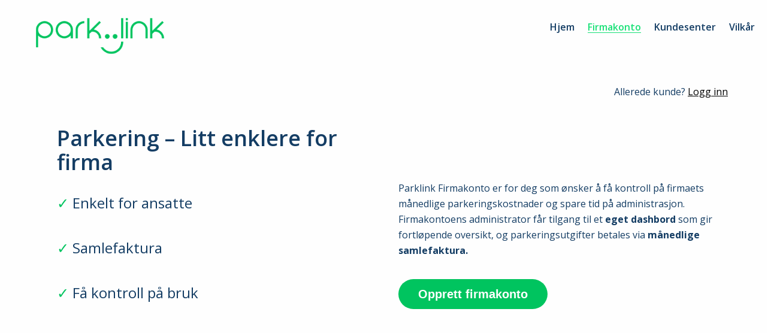

--- FILE ---
content_type: text/html; charset=UTF-8
request_url: https://parklink.no/firmakonto/
body_size: 16914
content:
<!DOCTYPE html>
<!--[if lt IE 10 ]>
<html lang="nb-NO" class="old-ie no-js">
<![endif]-->
<!--[if !(IE 6) | !(IE 7) | !(IE 8)  ]><!-->
<html lang="nb-NO" class="no-js">
<!--<![endif]-->
<head>
	<meta charset="UTF-8" />
		<meta name="viewport" content="width=device-width, initial-scale=1, maximum-scale=1, user-scalable=0">
		<link rel="profile" href="http://gmpg.org/xfn/11" />
	<link rel="pingback" href="https://parklink.no/xmlrpc.php" />

	<meta name='robots' content='index, follow, max-image-preview:large, max-snippet:-1, max-video-preview:-1' />
<script id="cookieyes" type="text/javascript" src="https://cdn-cookieyes.com/client_data/5364c7e2a6bdd7ffd3243dca/script.js"></script>
	<!-- This site is optimized with the Yoast SEO plugin v23.4 - https://yoast.com/wordpress/plugins/seo/ -->
	<title>Firmakonto - Parklink</title>
	<link rel="canonical" href="https://parklink.no/firmakonto/" />
	<meta property="og:locale" content="nb_NO" />
	<meta property="og:type" content="article" />
	<meta property="og:title" content="Firmakonto - Parklink" />
	<meta property="og:url" content="https://parklink.no/firmakonto/" />
	<meta property="og:site_name" content="Parklink" />
	<meta property="article:modified_time" content="2025-10-16T09:24:08+00:00" />
	<meta property="og:image" content="https://parklink.no/wp-content/uploads/2020/01/Firmakonto-logo-1.png" />
	<meta property="og:image:width" content="824" />
	<meta property="og:image:height" content="265" />
	<meta property="og:image:type" content="image/png" />
	<meta name="twitter:card" content="summary_large_image" />
	<meta name="twitter:label1" content="Ansl. lesetid" />
	<meta name="twitter:data1" content="2 minutter" />
	<script type="application/ld+json" class="yoast-schema-graph">{"@context":"https://schema.org","@graph":[{"@type":"WebPage","@id":"https://parklink.no/firmakonto/","url":"https://parklink.no/firmakonto/","name":"Firmakonto - Parklink","isPartOf":{"@id":"https://parklink.no/#website"},"primaryImageOfPage":{"@id":"https://parklink.no/firmakonto/#primaryimage"},"image":{"@id":"https://parklink.no/firmakonto/#primaryimage"},"thumbnailUrl":"https://parklink.no/wp-content/uploads/2020/01/Firmakonto-logo-1.png","datePublished":"2019-11-09T15:59:27+00:00","dateModified":"2025-10-16T09:24:08+00:00","breadcrumb":{"@id":"https://parklink.no/firmakonto/#breadcrumb"},"inLanguage":"nb-NO","potentialAction":[{"@type":"ReadAction","target":["https://parklink.no/firmakonto/"]}]},{"@type":"ImageObject","inLanguage":"nb-NO","@id":"https://parklink.no/firmakonto/#primaryimage","url":"https://parklink.no/wp-content/uploads/2020/01/Firmakonto-logo-1.png","contentUrl":"https://parklink.no/wp-content/uploads/2020/01/Firmakonto-logo-1.png","width":824,"height":265},{"@type":"BreadcrumbList","@id":"https://parklink.no/firmakonto/#breadcrumb","itemListElement":[{"@type":"ListItem","position":1,"name":"Home","item":"https://parklink.no/"},{"@type":"ListItem","position":2,"name":"Firmakonto"}]},{"@type":"WebSite","@id":"https://parklink.no/#website","url":"https://parklink.no/","name":"Parklink","description":"Med Parklink blir parkering enklere","potentialAction":[{"@type":"SearchAction","target":{"@type":"EntryPoint","urlTemplate":"https://parklink.no/?s={search_term_string}"},"query-input":{"@type":"PropertyValueSpecification","valueRequired":true,"valueName":"search_term_string"}}],"inLanguage":"nb-NO"}]}</script>
	<!-- / Yoast SEO plugin. -->


<link rel='dns-prefetch' href='//js.hs-scripts.com' />
<link rel='dns-prefetch' href='//platform-api.sharethis.com' />
<link rel='dns-prefetch' href='//cdnjs.cloudflare.com' />
<link rel='dns-prefetch' href='//fonts.googleapis.com' />
<link rel='dns-prefetch' href='//www.googletagmanager.com' />
<link rel="alternate" type="application/rss+xml" title="Parklink &raquo; strøm" href="https://parklink.no/feed/" />
<link rel="alternate" type="application/rss+xml" title="Parklink &raquo; kommentarstrøm" href="https://parklink.no/comments/feed/" />
<script type="text/javascript">
/* <![CDATA[ */
window._wpemojiSettings = {"baseUrl":"https:\/\/s.w.org\/images\/core\/emoji\/15.0.3\/72x72\/","ext":".png","svgUrl":"https:\/\/s.w.org\/images\/core\/emoji\/15.0.3\/svg\/","svgExt":".svg","source":{"concatemoji":"https:\/\/parklink.no\/wp-includes\/js\/wp-emoji-release.min.js?ver=5c2d169af1fb5149b19c1996282c7530"}};
/*! This file is auto-generated */
!function(i,n){var o,s,e;function c(e){try{var t={supportTests:e,timestamp:(new Date).valueOf()};sessionStorage.setItem(o,JSON.stringify(t))}catch(e){}}function p(e,t,n){e.clearRect(0,0,e.canvas.width,e.canvas.height),e.fillText(t,0,0);var t=new Uint32Array(e.getImageData(0,0,e.canvas.width,e.canvas.height).data),r=(e.clearRect(0,0,e.canvas.width,e.canvas.height),e.fillText(n,0,0),new Uint32Array(e.getImageData(0,0,e.canvas.width,e.canvas.height).data));return t.every(function(e,t){return e===r[t]})}function u(e,t,n){switch(t){case"flag":return n(e,"\ud83c\udff3\ufe0f\u200d\u26a7\ufe0f","\ud83c\udff3\ufe0f\u200b\u26a7\ufe0f")?!1:!n(e,"\ud83c\uddfa\ud83c\uddf3","\ud83c\uddfa\u200b\ud83c\uddf3")&&!n(e,"\ud83c\udff4\udb40\udc67\udb40\udc62\udb40\udc65\udb40\udc6e\udb40\udc67\udb40\udc7f","\ud83c\udff4\u200b\udb40\udc67\u200b\udb40\udc62\u200b\udb40\udc65\u200b\udb40\udc6e\u200b\udb40\udc67\u200b\udb40\udc7f");case"emoji":return!n(e,"\ud83d\udc26\u200d\u2b1b","\ud83d\udc26\u200b\u2b1b")}return!1}function f(e,t,n){var r="undefined"!=typeof WorkerGlobalScope&&self instanceof WorkerGlobalScope?new OffscreenCanvas(300,150):i.createElement("canvas"),a=r.getContext("2d",{willReadFrequently:!0}),o=(a.textBaseline="top",a.font="600 32px Arial",{});return e.forEach(function(e){o[e]=t(a,e,n)}),o}function t(e){var t=i.createElement("script");t.src=e,t.defer=!0,i.head.appendChild(t)}"undefined"!=typeof Promise&&(o="wpEmojiSettingsSupports",s=["flag","emoji"],n.supports={everything:!0,everythingExceptFlag:!0},e=new Promise(function(e){i.addEventListener("DOMContentLoaded",e,{once:!0})}),new Promise(function(t){var n=function(){try{var e=JSON.parse(sessionStorage.getItem(o));if("object"==typeof e&&"number"==typeof e.timestamp&&(new Date).valueOf()<e.timestamp+604800&&"object"==typeof e.supportTests)return e.supportTests}catch(e){}return null}();if(!n){if("undefined"!=typeof Worker&&"undefined"!=typeof OffscreenCanvas&&"undefined"!=typeof URL&&URL.createObjectURL&&"undefined"!=typeof Blob)try{var e="postMessage("+f.toString()+"("+[JSON.stringify(s),u.toString(),p.toString()].join(",")+"));",r=new Blob([e],{type:"text/javascript"}),a=new Worker(URL.createObjectURL(r),{name:"wpTestEmojiSupports"});return void(a.onmessage=function(e){c(n=e.data),a.terminate(),t(n)})}catch(e){}c(n=f(s,u,p))}t(n)}).then(function(e){for(var t in e)n.supports[t]=e[t],n.supports.everything=n.supports.everything&&n.supports[t],"flag"!==t&&(n.supports.everythingExceptFlag=n.supports.everythingExceptFlag&&n.supports[t]);n.supports.everythingExceptFlag=n.supports.everythingExceptFlag&&!n.supports.flag,n.DOMReady=!1,n.readyCallback=function(){n.DOMReady=!0}}).then(function(){return e}).then(function(){var e;n.supports.everything||(n.readyCallback(),(e=n.source||{}).concatemoji?t(e.concatemoji):e.wpemoji&&e.twemoji&&(t(e.twemoji),t(e.wpemoji)))}))}((window,document),window._wpemojiSettings);
/* ]]> */
</script>
<style id='wp-emoji-styles-inline-css' type='text/css'>

	img.wp-smiley, img.emoji {
		display: inline !important;
		border: none !important;
		box-shadow: none !important;
		height: 1em !important;
		width: 1em !important;
		margin: 0 0.07em !important;
		vertical-align: -0.1em !important;
		background: none !important;
		padding: 0 !important;
	}
</style>
<link rel='stylesheet' id='wp-block-library-css' href='https://parklink.no/wp-includes/css/dist/block-library/style.min.css?ver=5c2d169af1fb5149b19c1996282c7530' type='text/css' media='all' />
<style id='wp-block-library-theme-inline-css' type='text/css'>
.wp-block-audio :where(figcaption){color:#555;font-size:13px;text-align:center}.is-dark-theme .wp-block-audio :where(figcaption){color:#ffffffa6}.wp-block-audio{margin:0 0 1em}.wp-block-code{border:1px solid #ccc;border-radius:4px;font-family:Menlo,Consolas,monaco,monospace;padding:.8em 1em}.wp-block-embed :where(figcaption){color:#555;font-size:13px;text-align:center}.is-dark-theme .wp-block-embed :where(figcaption){color:#ffffffa6}.wp-block-embed{margin:0 0 1em}.blocks-gallery-caption{color:#555;font-size:13px;text-align:center}.is-dark-theme .blocks-gallery-caption{color:#ffffffa6}:root :where(.wp-block-image figcaption){color:#555;font-size:13px;text-align:center}.is-dark-theme :root :where(.wp-block-image figcaption){color:#ffffffa6}.wp-block-image{margin:0 0 1em}.wp-block-pullquote{border-bottom:4px solid;border-top:4px solid;color:currentColor;margin-bottom:1.75em}.wp-block-pullquote cite,.wp-block-pullquote footer,.wp-block-pullquote__citation{color:currentColor;font-size:.8125em;font-style:normal;text-transform:uppercase}.wp-block-quote{border-left:.25em solid;margin:0 0 1.75em;padding-left:1em}.wp-block-quote cite,.wp-block-quote footer{color:currentColor;font-size:.8125em;font-style:normal;position:relative}.wp-block-quote.has-text-align-right{border-left:none;border-right:.25em solid;padding-left:0;padding-right:1em}.wp-block-quote.has-text-align-center{border:none;padding-left:0}.wp-block-quote.is-large,.wp-block-quote.is-style-large,.wp-block-quote.is-style-plain{border:none}.wp-block-search .wp-block-search__label{font-weight:700}.wp-block-search__button{border:1px solid #ccc;padding:.375em .625em}:where(.wp-block-group.has-background){padding:1.25em 2.375em}.wp-block-separator.has-css-opacity{opacity:.4}.wp-block-separator{border:none;border-bottom:2px solid;margin-left:auto;margin-right:auto}.wp-block-separator.has-alpha-channel-opacity{opacity:1}.wp-block-separator:not(.is-style-wide):not(.is-style-dots){width:100px}.wp-block-separator.has-background:not(.is-style-dots){border-bottom:none;height:1px}.wp-block-separator.has-background:not(.is-style-wide):not(.is-style-dots){height:2px}.wp-block-table{margin:0 0 1em}.wp-block-table td,.wp-block-table th{word-break:normal}.wp-block-table :where(figcaption){color:#555;font-size:13px;text-align:center}.is-dark-theme .wp-block-table :where(figcaption){color:#ffffffa6}.wp-block-video :where(figcaption){color:#555;font-size:13px;text-align:center}.is-dark-theme .wp-block-video :where(figcaption){color:#ffffffa6}.wp-block-video{margin:0 0 1em}:root :where(.wp-block-template-part.has-background){margin-bottom:0;margin-top:0;padding:1.25em 2.375em}
</style>
<style id='classic-theme-styles-inline-css' type='text/css'>
/*! This file is auto-generated */
.wp-block-button__link{color:#fff;background-color:#32373c;border-radius:9999px;box-shadow:none;text-decoration:none;padding:calc(.667em + 2px) calc(1.333em + 2px);font-size:1.125em}.wp-block-file__button{background:#32373c;color:#fff;text-decoration:none}
</style>
<style id='global-styles-inline-css' type='text/css'>
:root{--wp--preset--aspect-ratio--square: 1;--wp--preset--aspect-ratio--4-3: 4/3;--wp--preset--aspect-ratio--3-4: 3/4;--wp--preset--aspect-ratio--3-2: 3/2;--wp--preset--aspect-ratio--2-3: 2/3;--wp--preset--aspect-ratio--16-9: 16/9;--wp--preset--aspect-ratio--9-16: 9/16;--wp--preset--color--black: #000000;--wp--preset--color--cyan-bluish-gray: #abb8c3;--wp--preset--color--white: #FFF;--wp--preset--color--pale-pink: #f78da7;--wp--preset--color--vivid-red: #cf2e2e;--wp--preset--color--luminous-vivid-orange: #ff6900;--wp--preset--color--luminous-vivid-amber: #fcb900;--wp--preset--color--light-green-cyan: #7bdcb5;--wp--preset--color--vivid-green-cyan: #00d084;--wp--preset--color--pale-cyan-blue: #8ed1fc;--wp--preset--color--vivid-cyan-blue: #0693e3;--wp--preset--color--vivid-purple: #9b51e0;--wp--preset--color--accent: #19e177;--wp--preset--color--dark-gray: #111;--wp--preset--color--light-gray: #767676;--wp--preset--gradient--vivid-cyan-blue-to-vivid-purple: linear-gradient(135deg,rgba(6,147,227,1) 0%,rgb(155,81,224) 100%);--wp--preset--gradient--light-green-cyan-to-vivid-green-cyan: linear-gradient(135deg,rgb(122,220,180) 0%,rgb(0,208,130) 100%);--wp--preset--gradient--luminous-vivid-amber-to-luminous-vivid-orange: linear-gradient(135deg,rgba(252,185,0,1) 0%,rgba(255,105,0,1) 100%);--wp--preset--gradient--luminous-vivid-orange-to-vivid-red: linear-gradient(135deg,rgba(255,105,0,1) 0%,rgb(207,46,46) 100%);--wp--preset--gradient--very-light-gray-to-cyan-bluish-gray: linear-gradient(135deg,rgb(238,238,238) 0%,rgb(169,184,195) 100%);--wp--preset--gradient--cool-to-warm-spectrum: linear-gradient(135deg,rgb(74,234,220) 0%,rgb(151,120,209) 20%,rgb(207,42,186) 40%,rgb(238,44,130) 60%,rgb(251,105,98) 80%,rgb(254,248,76) 100%);--wp--preset--gradient--blush-light-purple: linear-gradient(135deg,rgb(255,206,236) 0%,rgb(152,150,240) 100%);--wp--preset--gradient--blush-bordeaux: linear-gradient(135deg,rgb(254,205,165) 0%,rgb(254,45,45) 50%,rgb(107,0,62) 100%);--wp--preset--gradient--luminous-dusk: linear-gradient(135deg,rgb(255,203,112) 0%,rgb(199,81,192) 50%,rgb(65,88,208) 100%);--wp--preset--gradient--pale-ocean: linear-gradient(135deg,rgb(255,245,203) 0%,rgb(182,227,212) 50%,rgb(51,167,181) 100%);--wp--preset--gradient--electric-grass: linear-gradient(135deg,rgb(202,248,128) 0%,rgb(113,206,126) 100%);--wp--preset--gradient--midnight: linear-gradient(135deg,rgb(2,3,129) 0%,rgb(40,116,252) 100%);--wp--preset--font-size--small: 13px;--wp--preset--font-size--medium: 20px;--wp--preset--font-size--large: 36px;--wp--preset--font-size--x-large: 42px;--wp--preset--spacing--20: 0.44rem;--wp--preset--spacing--30: 0.67rem;--wp--preset--spacing--40: 1rem;--wp--preset--spacing--50: 1.5rem;--wp--preset--spacing--60: 2.25rem;--wp--preset--spacing--70: 3.38rem;--wp--preset--spacing--80: 5.06rem;--wp--preset--shadow--natural: 6px 6px 9px rgba(0, 0, 0, 0.2);--wp--preset--shadow--deep: 12px 12px 50px rgba(0, 0, 0, 0.4);--wp--preset--shadow--sharp: 6px 6px 0px rgba(0, 0, 0, 0.2);--wp--preset--shadow--outlined: 6px 6px 0px -3px rgba(255, 255, 255, 1), 6px 6px rgba(0, 0, 0, 1);--wp--preset--shadow--crisp: 6px 6px 0px rgba(0, 0, 0, 1);}:where(.is-layout-flex){gap: 0.5em;}:where(.is-layout-grid){gap: 0.5em;}body .is-layout-flex{display: flex;}.is-layout-flex{flex-wrap: wrap;align-items: center;}.is-layout-flex > :is(*, div){margin: 0;}body .is-layout-grid{display: grid;}.is-layout-grid > :is(*, div){margin: 0;}:where(.wp-block-columns.is-layout-flex){gap: 2em;}:where(.wp-block-columns.is-layout-grid){gap: 2em;}:where(.wp-block-post-template.is-layout-flex){gap: 1.25em;}:where(.wp-block-post-template.is-layout-grid){gap: 1.25em;}.has-black-color{color: var(--wp--preset--color--black) !important;}.has-cyan-bluish-gray-color{color: var(--wp--preset--color--cyan-bluish-gray) !important;}.has-white-color{color: var(--wp--preset--color--white) !important;}.has-pale-pink-color{color: var(--wp--preset--color--pale-pink) !important;}.has-vivid-red-color{color: var(--wp--preset--color--vivid-red) !important;}.has-luminous-vivid-orange-color{color: var(--wp--preset--color--luminous-vivid-orange) !important;}.has-luminous-vivid-amber-color{color: var(--wp--preset--color--luminous-vivid-amber) !important;}.has-light-green-cyan-color{color: var(--wp--preset--color--light-green-cyan) !important;}.has-vivid-green-cyan-color{color: var(--wp--preset--color--vivid-green-cyan) !important;}.has-pale-cyan-blue-color{color: var(--wp--preset--color--pale-cyan-blue) !important;}.has-vivid-cyan-blue-color{color: var(--wp--preset--color--vivid-cyan-blue) !important;}.has-vivid-purple-color{color: var(--wp--preset--color--vivid-purple) !important;}.has-black-background-color{background-color: var(--wp--preset--color--black) !important;}.has-cyan-bluish-gray-background-color{background-color: var(--wp--preset--color--cyan-bluish-gray) !important;}.has-white-background-color{background-color: var(--wp--preset--color--white) !important;}.has-pale-pink-background-color{background-color: var(--wp--preset--color--pale-pink) !important;}.has-vivid-red-background-color{background-color: var(--wp--preset--color--vivid-red) !important;}.has-luminous-vivid-orange-background-color{background-color: var(--wp--preset--color--luminous-vivid-orange) !important;}.has-luminous-vivid-amber-background-color{background-color: var(--wp--preset--color--luminous-vivid-amber) !important;}.has-light-green-cyan-background-color{background-color: var(--wp--preset--color--light-green-cyan) !important;}.has-vivid-green-cyan-background-color{background-color: var(--wp--preset--color--vivid-green-cyan) !important;}.has-pale-cyan-blue-background-color{background-color: var(--wp--preset--color--pale-cyan-blue) !important;}.has-vivid-cyan-blue-background-color{background-color: var(--wp--preset--color--vivid-cyan-blue) !important;}.has-vivid-purple-background-color{background-color: var(--wp--preset--color--vivid-purple) !important;}.has-black-border-color{border-color: var(--wp--preset--color--black) !important;}.has-cyan-bluish-gray-border-color{border-color: var(--wp--preset--color--cyan-bluish-gray) !important;}.has-white-border-color{border-color: var(--wp--preset--color--white) !important;}.has-pale-pink-border-color{border-color: var(--wp--preset--color--pale-pink) !important;}.has-vivid-red-border-color{border-color: var(--wp--preset--color--vivid-red) !important;}.has-luminous-vivid-orange-border-color{border-color: var(--wp--preset--color--luminous-vivid-orange) !important;}.has-luminous-vivid-amber-border-color{border-color: var(--wp--preset--color--luminous-vivid-amber) !important;}.has-light-green-cyan-border-color{border-color: var(--wp--preset--color--light-green-cyan) !important;}.has-vivid-green-cyan-border-color{border-color: var(--wp--preset--color--vivid-green-cyan) !important;}.has-pale-cyan-blue-border-color{border-color: var(--wp--preset--color--pale-cyan-blue) !important;}.has-vivid-cyan-blue-border-color{border-color: var(--wp--preset--color--vivid-cyan-blue) !important;}.has-vivid-purple-border-color{border-color: var(--wp--preset--color--vivid-purple) !important;}.has-vivid-cyan-blue-to-vivid-purple-gradient-background{background: var(--wp--preset--gradient--vivid-cyan-blue-to-vivid-purple) !important;}.has-light-green-cyan-to-vivid-green-cyan-gradient-background{background: var(--wp--preset--gradient--light-green-cyan-to-vivid-green-cyan) !important;}.has-luminous-vivid-amber-to-luminous-vivid-orange-gradient-background{background: var(--wp--preset--gradient--luminous-vivid-amber-to-luminous-vivid-orange) !important;}.has-luminous-vivid-orange-to-vivid-red-gradient-background{background: var(--wp--preset--gradient--luminous-vivid-orange-to-vivid-red) !important;}.has-very-light-gray-to-cyan-bluish-gray-gradient-background{background: var(--wp--preset--gradient--very-light-gray-to-cyan-bluish-gray) !important;}.has-cool-to-warm-spectrum-gradient-background{background: var(--wp--preset--gradient--cool-to-warm-spectrum) !important;}.has-blush-light-purple-gradient-background{background: var(--wp--preset--gradient--blush-light-purple) !important;}.has-blush-bordeaux-gradient-background{background: var(--wp--preset--gradient--blush-bordeaux) !important;}.has-luminous-dusk-gradient-background{background: var(--wp--preset--gradient--luminous-dusk) !important;}.has-pale-ocean-gradient-background{background: var(--wp--preset--gradient--pale-ocean) !important;}.has-electric-grass-gradient-background{background: var(--wp--preset--gradient--electric-grass) !important;}.has-midnight-gradient-background{background: var(--wp--preset--gradient--midnight) !important;}.has-small-font-size{font-size: var(--wp--preset--font-size--small) !important;}.has-medium-font-size{font-size: var(--wp--preset--font-size--medium) !important;}.has-large-font-size{font-size: var(--wp--preset--font-size--large) !important;}.has-x-large-font-size{font-size: var(--wp--preset--font-size--x-large) !important;}
:where(.wp-block-post-template.is-layout-flex){gap: 1.25em;}:where(.wp-block-post-template.is-layout-grid){gap: 1.25em;}
:where(.wp-block-columns.is-layout-flex){gap: 2em;}:where(.wp-block-columns.is-layout-grid){gap: 2em;}
:root :where(.wp-block-pullquote){font-size: 1.5em;line-height: 1.6;}
</style>
<link rel='stylesheet' id='contact-form-7-css' href='https://parklink.no/wp-content/plugins/contact-form-7/includes/css/styles.css?ver=6.0.5' type='text/css' media='all' />
<link rel='stylesheet' id='mew_fontawesome_load-css' href='https://cdnjs.cloudflare.com/ajax/libs/font-awesome/4.7.0/css/font-awesome.css?ver=5c2d169af1fb5149b19c1996282c7530' type='text/css' media='all' />
<link rel='stylesheet' id='mew-extensions-css-css' href='https://parklink.no/wp-content/plugins/massive-elements-for-wpbakery/assets/css/extensions.min.css?ver=5c2d169af1fb5149b19c1996282c7530' type='text/css' media='all' />
<link rel='stylesheet' id='image-hover-effects-css-css' href='https://parklink.no/wp-content/plugins/mega-addons-for-visual-composer/css/ihover.css?ver=5c2d169af1fb5149b19c1996282c7530' type='text/css' media='all' />
<link rel='stylesheet' id='style-css-css' href='https://parklink.no/wp-content/plugins/mega-addons-for-visual-composer/css/style.css?ver=5c2d169af1fb5149b19c1996282c7530' type='text/css' media='all' />
<link rel='stylesheet' id='font-awesome-latest-css' href='https://parklink.no/wp-content/plugins/mega-addons-for-visual-composer/css/font-awesome/css/all.css?ver=5c2d169af1fb5149b19c1996282c7530' type='text/css' media='all' />
<link rel='stylesheet' id='mab-styles-css' href='https://parklink.no/wp-content/plugins/mobile_app_btn/assets/css/style.css?ver=5c2d169af1fb5149b19c1996282c7530' type='text/css' media='all' />
<link rel='stylesheet' id='js_composer_front-css' href='https://parklink.no/wp-content/plugins/js_composer/assets/css/js_composer.min.css?ver=6.3.0' type='text/css' media='all' />
<link rel='stylesheet' id='popup-maker-site-css' href='//parklink.no/wp-content/uploads/pum/pum-site-styles.css?generated=1742981587&#038;ver=1.20.4' type='text/css' media='all' />
<link rel='stylesheet' id='dt-web-fonts-css' href='https://fonts.googleapis.com/css?family=Open+Sans:400,600,700,800|Roboto:400,600,700' type='text/css' media='all' />
<link rel='stylesheet' id='dt-main-css' href='https://parklink.no/wp-content/themes/dt-the7/css/main.min.css?ver=9.1.2' type='text/css' media='all' />
<style id='dt-main-inline-css' type='text/css'>
body #load {
  display: block;
  height: 100%;
  overflow: hidden;
  position: fixed;
  width: 100%;
  z-index: 9901;
  opacity: 1;
  visibility: visible;
  transition: all .35s ease-out;
}
.load-wrap {
  width: 100%;
  height: 100%;
  background-position: center center;
  background-repeat: no-repeat;
  text-align: center;
}
.load-wrap > svg {
  position: absolute;
  top: 50%;
  left: 50%;
  transform: translate(-50%,-50%);
}
#load {
  background-color: rgba(255,255,255,0.91);
}
.uil-default rect:not(.bk) {
  fill: #b1b1b1;
}
.uil-ring > path {
  fill: #b1b1b1;
}
.ring-loader .circle {
  fill: #b1b1b1;
}
.ring-loader .moving-circle {
  fill: #b1b1b1;
}
.uil-hourglass .glass {
  stroke: #b1b1b1;
}
.uil-hourglass .sand {
  fill: #b1b1b1;
}
.spinner-loader .load-wrap {
  background-image: url("data:image/svg+xml,%3Csvg width='75px' height='75px' xmlns='http://www.w3.org/2000/svg' viewBox='0 0 100 100' preserveAspectRatio='xMidYMid' class='uil-default'%3E%3Crect x='0' y='0' width='100' height='100' fill='none' class='bk'%3E%3C/rect%3E%3Crect  x='46.5' y='40' width='7' height='20' rx='5' ry='5' fill='%23b1b1b1' transform='rotate(0 50 50) translate(0 -30)'%3E  %3Canimate attributeName='opacity' from='1' to='0' dur='1s' begin='0s' repeatCount='indefinite'/%3E%3C/rect%3E%3Crect  x='46.5' y='40' width='7' height='20' rx='5' ry='5' fill='%23b1b1b1' transform='rotate(30 50 50) translate(0 -30)'%3E  %3Canimate attributeName='opacity' from='1' to='0' dur='1s' begin='0.08333333333333333s' repeatCount='indefinite'/%3E%3C/rect%3E%3Crect  x='46.5' y='40' width='7' height='20' rx='5' ry='5' fill='%23b1b1b1' transform='rotate(60 50 50) translate(0 -30)'%3E  %3Canimate attributeName='opacity' from='1' to='0' dur='1s' begin='0.16666666666666666s' repeatCount='indefinite'/%3E%3C/rect%3E%3Crect  x='46.5' y='40' width='7' height='20' rx='5' ry='5' fill='%23b1b1b1' transform='rotate(90 50 50) translate(0 -30)'%3E  %3Canimate attributeName='opacity' from='1' to='0' dur='1s' begin='0.25s' repeatCount='indefinite'/%3E%3C/rect%3E%3Crect  x='46.5' y='40' width='7' height='20' rx='5' ry='5' fill='%23b1b1b1' transform='rotate(120 50 50) translate(0 -30)'%3E  %3Canimate attributeName='opacity' from='1' to='0' dur='1s' begin='0.3333333333333333s' repeatCount='indefinite'/%3E%3C/rect%3E%3Crect  x='46.5' y='40' width='7' height='20' rx='5' ry='5' fill='%23b1b1b1' transform='rotate(150 50 50) translate(0 -30)'%3E  %3Canimate attributeName='opacity' from='1' to='0' dur='1s' begin='0.4166666666666667s' repeatCount='indefinite'/%3E%3C/rect%3E%3Crect  x='46.5' y='40' width='7' height='20' rx='5' ry='5' fill='%23b1b1b1' transform='rotate(180 50 50) translate(0 -30)'%3E  %3Canimate attributeName='opacity' from='1' to='0' dur='1s' begin='0.5s' repeatCount='indefinite'/%3E%3C/rect%3E%3Crect  x='46.5' y='40' width='7' height='20' rx='5' ry='5' fill='%23b1b1b1' transform='rotate(210 50 50) translate(0 -30)'%3E  %3Canimate attributeName='opacity' from='1' to='0' dur='1s' begin='0.5833333333333334s' repeatCount='indefinite'/%3E%3C/rect%3E%3Crect  x='46.5' y='40' width='7' height='20' rx='5' ry='5' fill='%23b1b1b1' transform='rotate(240 50 50) translate(0 -30)'%3E  %3Canimate attributeName='opacity' from='1' to='0' dur='1s' begin='0.6666666666666666s' repeatCount='indefinite'/%3E%3C/rect%3E%3Crect  x='46.5' y='40' width='7' height='20' rx='5' ry='5' fill='%23b1b1b1' transform='rotate(270 50 50) translate(0 -30)'%3E  %3Canimate attributeName='opacity' from='1' to='0' dur='1s' begin='0.75s' repeatCount='indefinite'/%3E%3C/rect%3E%3Crect  x='46.5' y='40' width='7' height='20' rx='5' ry='5' fill='%23b1b1b1' transform='rotate(300 50 50) translate(0 -30)'%3E  %3Canimate attributeName='opacity' from='1' to='0' dur='1s' begin='0.8333333333333334s' repeatCount='indefinite'/%3E%3C/rect%3E%3Crect  x='46.5' y='40' width='7' height='20' rx='5' ry='5' fill='%23b1b1b1' transform='rotate(330 50 50) translate(0 -30)'%3E  %3Canimate attributeName='opacity' from='1' to='0' dur='1s' begin='0.9166666666666666s' repeatCount='indefinite'/%3E%3C/rect%3E%3C/svg%3E");
}
.ring-loader .load-wrap {
  background-image: url("data:image/svg+xml,%3Csvg xmlns='http://www.w3.org/2000/svg' viewBox='0 0 32 32' width='72' height='72' fill='%23b1b1b1'%3E   %3Cpath opacity='.25' d='M16 0 A16 16 0 0 0 16 32 A16 16 0 0 0 16 0 M16 4 A12 12 0 0 1 16 28 A12 12 0 0 1 16 4'/%3E   %3Cpath d='M16 0 A16 16 0 0 1 32 16 L28 16 A12 12 0 0 0 16 4z'%3E     %3CanimateTransform attributeName='transform' type='rotate' from='0 16 16' to='360 16 16' dur='0.8s' repeatCount='indefinite' /%3E   %3C/path%3E %3C/svg%3E");
}
.hourglass-loader .load-wrap {
  background-image: url("data:image/svg+xml,%3Csvg xmlns='http://www.w3.org/2000/svg' viewBox='0 0 32 32' width='72' height='72' fill='%23b1b1b1'%3E   %3Cpath transform='translate(2)' d='M0 12 V20 H4 V12z'%3E      %3Canimate attributeName='d' values='M0 12 V20 H4 V12z; M0 4 V28 H4 V4z; M0 12 V20 H4 V12z; M0 12 V20 H4 V12z' dur='1.2s' repeatCount='indefinite' begin='0' keytimes='0;.2;.5;1' keySplines='0.2 0.2 0.4 0.8;0.2 0.6 0.4 0.8;0.2 0.8 0.4 0.8' calcMode='spline'  /%3E   %3C/path%3E   %3Cpath transform='translate(8)' d='M0 12 V20 H4 V12z'%3E     %3Canimate attributeName='d' values='M0 12 V20 H4 V12z; M0 4 V28 H4 V4z; M0 12 V20 H4 V12z; M0 12 V20 H4 V12z' dur='1.2s' repeatCount='indefinite' begin='0.2' keytimes='0;.2;.5;1' keySplines='0.2 0.2 0.4 0.8;0.2 0.6 0.4 0.8;0.2 0.8 0.4 0.8' calcMode='spline'  /%3E   %3C/path%3E   %3Cpath transform='translate(14)' d='M0 12 V20 H4 V12z'%3E     %3Canimate attributeName='d' values='M0 12 V20 H4 V12z; M0 4 V28 H4 V4z; M0 12 V20 H4 V12z; M0 12 V20 H4 V12z' dur='1.2s' repeatCount='indefinite' begin='0.4' keytimes='0;.2;.5;1' keySplines='0.2 0.2 0.4 0.8;0.2 0.6 0.4 0.8;0.2 0.8 0.4 0.8' calcMode='spline' /%3E   %3C/path%3E   %3Cpath transform='translate(20)' d='M0 12 V20 H4 V12z'%3E     %3Canimate attributeName='d' values='M0 12 V20 H4 V12z; M0 4 V28 H4 V4z; M0 12 V20 H4 V12z; M0 12 V20 H4 V12z' dur='1.2s' repeatCount='indefinite' begin='0.6' keytimes='0;.2;.5;1' keySplines='0.2 0.2 0.4 0.8;0.2 0.6 0.4 0.8;0.2 0.8 0.4 0.8' calcMode='spline' /%3E   %3C/path%3E   %3Cpath transform='translate(26)' d='M0 12 V20 H4 V12z'%3E     %3Canimate attributeName='d' values='M0 12 V20 H4 V12z; M0 4 V28 H4 V4z; M0 12 V20 H4 V12z; M0 12 V20 H4 V12z' dur='1.2s' repeatCount='indefinite' begin='0.8' keytimes='0;.2;.5;1' keySplines='0.2 0.2 0.4 0.8;0.2 0.6 0.4 0.8;0.2 0.8 0.4 0.8' calcMode='spline' /%3E   %3C/path%3E %3C/svg%3E");
}

</style>
<link rel='stylesheet' id='the7-font-css' href='https://parklink.no/wp-content/themes/dt-the7/fonts/icomoon-the7-font/icomoon-the7-font.min.css?ver=9.1.2' type='text/css' media='all' />
<link rel='stylesheet' id='the7-awesome-fonts-css' href='https://parklink.no/wp-content/themes/dt-the7/fonts/FontAwesome/css/all.min.css?ver=9.1.2' type='text/css' media='all' />
<link rel='stylesheet' id='the7-awesome-fonts-back-css' href='https://parklink.no/wp-content/themes/dt-the7/fonts/FontAwesome/back-compat.min.css?ver=9.1.2' type='text/css' media='all' />
<link rel='stylesheet' id='dt-custom-css' href='https://parklink.no/wp-content/uploads/the7-css/custom.css?ver=599cc83aaa3f' type='text/css' media='all' />
<link rel='stylesheet' id='dt-media-css' href='https://parklink.no/wp-content/uploads/the7-css/media.css?ver=599cc83aaa3f' type='text/css' media='all' />
<link rel='stylesheet' id='the7-mega-menu-css' href='https://parklink.no/wp-content/uploads/the7-css/mega-menu.css?ver=599cc83aaa3f' type='text/css' media='all' />
<link rel='stylesheet' id='the7-elements-css' href='https://parklink.no/wp-content/uploads/the7-css/post-type-dynamic.css?ver=599cc83aaa3f' type='text/css' media='all' />
<link rel='stylesheet' id='style-css' href='https://parklink.no/wp-content/themes/dt-the7-child/style.css?ver=9.1.2' type='text/css' media='all' />
<link rel='stylesheet' id='azh-elastik-skin-css' href='https://parklink.no/wp-content/plugins/elastik-addons-for-wpbakery/css/skin.css?ver=5c2d169af1fb5149b19c1996282c7530' type='text/css' media='all' />
<script type="text/javascript" src="https://parklink.no/wp-includes/js/jquery/jquery.min.js?ver=3.7.1" id="jquery-core-js"></script>
<script type="text/javascript" src="https://parklink.no/wp-includes/js/jquery/jquery-migrate.min.js?ver=3.4.1" id="jquery-migrate-js"></script>
<script type="text/javascript" src="https://parklink.no/wp-content/plugins/massive-elements-for-wpbakery/assets/js/jquery.bxslider.min.js?ver=5c2d169af1fb5149b19c1996282c7530" id="mew-testimonial-js-js"></script>
<script type="text/javascript" src="https://parklink.no/wp-content/themes/dt-the7-child/get_param_script.js?ver=5c2d169af1fb5149b19c1996282c7530" id="get_param_script-js"></script>
<script type="text/javascript" src="//platform-api.sharethis.com/js/sharethis.js#source=googleanalytics-wordpress#product=ga&amp;property=5a61fa5097183f00138423c4" id="googleanalytics-platform-sharethis-js"></script>
<script type="text/javascript" id="dt-above-fold-js-extra">
/* <![CDATA[ */
var dtLocal = {"themeUrl":"https:\/\/parklink.no\/wp-content\/themes\/dt-the7","passText":"To view this protected post, enter the password below:","moreButtonText":{"loading":"Loading...","loadMore":"Load more"},"postID":"3578","ajaxurl":"https:\/\/parklink.no\/wp-admin\/admin-ajax.php","REST":{"baseUrl":"https:\/\/parklink.no\/wp-json\/the7\/v1","endpoints":{"sendMail":"\/send-mail"}},"contactMessages":{"required":"One or more fields have an error. Please check and try again.","terms":"Please accept the privacy policy.","fillTheCaptchaError":"Please, fill the captcha."},"captchaSiteKey":"","ajaxNonce":"5886dbb877","pageData":{"type":"page","template":"page","layout":null},"themeSettings":{"smoothScroll":"on","lazyLoading":false,"accentColor":{"mode":"solid","color":"#19e177"},"desktopHeader":{"height":0},"ToggleCaptionEnabled":"disabled","ToggleCaption":"Navigation","floatingHeader":{"showAfter":150,"showMenu":false,"height":90,"logo":{"showLogo":true,"html":"<img class=\" preload-me\" src=\"https:\/\/parklink.no\/wp-content\/uploads\/2017\/07\/newLogo_scroll.png\" srcset=\"https:\/\/parklink.no\/wp-content\/uploads\/2017\/07\/newLogo_scroll.png 180w, https:\/\/parklink.no\/wp-content\/uploads\/2017\/07\/newLogo_scroll_x2.png 360w\" width=\"180\" height=\"52\"   sizes=\"180px\" alt=\"Parklink\" \/>","url":"https:\/\/parklink.no\/"}},"topLine":{"floatingTopLine":{"logo":{"showLogo":false,"html":""}}},"mobileHeader":{"firstSwitchPoint":615,"secondSwitchPoint":0,"firstSwitchPointHeight":90,"secondSwitchPointHeight":60,"mobileToggleCaptionEnabled":"disabled","mobileToggleCaption":"Menu"},"stickyMobileHeaderFirstSwitch":{"logo":{"html":"<img class=\" preload-me\" src=\"https:\/\/parklink.no\/wp-content\/uploads\/2019\/04\/ParkLink-logo-parklink.no_.png\" srcset=\"https:\/\/parklink.no\/wp-content\/uploads\/2019\/04\/ParkLink-logo-parklink.no_.png 218w, https:\/\/parklink.no\/wp-content\/uploads\/2019\/04\/ParkLink-logo-parklink.no_.png 218w\" width=\"218\" height=\"60\"   sizes=\"218px\" alt=\"Parklink\" \/>"}},"stickyMobileHeaderSecondSwitch":{"logo":{"html":"<img class=\" preload-me\" src=\"https:\/\/parklink.no\/wp-content\/uploads\/2019\/04\/ParkLink-logo-parklink.no_.png\" srcset=\"https:\/\/parklink.no\/wp-content\/uploads\/2019\/04\/ParkLink-logo-parklink.no_.png 218w, https:\/\/parklink.no\/wp-content\/uploads\/2019\/04\/ParkLink-logo-parklink.no_.png 218w\" width=\"218\" height=\"60\"   sizes=\"218px\" alt=\"Parklink\" \/>"}},"content":{"textColor":"#143d64","headerColor":"#143d64"},"sidebar":{"switchPoint":990},"boxedWidth":"1280px","stripes":{"stripe1":{"textColor":"#777777","headerColor":"#333333"},"stripe2":{"textColor":"#ffffff","headerColor":"#ffffff"},"stripe3":{"textColor":"#ffffff","headerColor":"#ffffff"}}},"VCMobileScreenWidth":"768"};
var dtShare = {"shareButtonText":{"facebook":"Share on Facebook","twitter":"Tweet","pinterest":"Pin it","linkedin":"Share on Linkedin","whatsapp":"Share on Whatsapp"},"overlayOpacity":"85"};
/* ]]> */
</script>
<script type="text/javascript" src="https://parklink.no/wp-content/themes/dt-the7/js/above-the-fold.min.js?ver=9.1.2" id="dt-above-fold-js"></script>
<link rel="https://api.w.org/" href="https://parklink.no/wp-json/" /><link rel="alternate" title="JSON" type="application/json" href="https://parklink.no/wp-json/wp/v2/pages/3578" /><link rel="EditURI" type="application/rsd+xml" title="RSD" href="https://parklink.no/xmlrpc.php?rsd" />

<link rel='shortlink' href='https://parklink.no/?p=3578' />
<link rel="alternate" title="oEmbed (JSON)" type="application/json+oembed" href="https://parklink.no/wp-json/oembed/1.0/embed?url=https%3A%2F%2Fparklink.no%2Ffirmakonto%2F" />
<link rel="alternate" title="oEmbed (XML)" type="text/xml+oembed" href="https://parklink.no/wp-json/oembed/1.0/embed?url=https%3A%2F%2Fparklink.no%2Ffirmakonto%2F&#038;format=xml" />
<meta name="generator" content="Site Kit by Google 1.149.1" />			<!-- DO NOT COPY THIS SNIPPET! Start of Page Analytics Tracking for HubSpot WordPress plugin v11.2.9-->
			<script class="hsq-set-content-id" data-content-id="standard-page">
				var _hsq = _hsq || [];
				_hsq.push(["setContentType", "standard-page"]);
			</script>
			<!-- DO NOT COPY THIS SNIPPET! End of Page Analytics Tracking for HubSpot WordPress plugin -->
			
		<script>
		(function(h,o,t,j,a,r){
			h.hj=h.hj||function(){(h.hj.q=h.hj.q||[]).push(arguments)};
			h._hjSettings={hjid:2950764,hjsv:5};
			a=o.getElementsByTagName('head')[0];
			r=o.createElement('script');r.async=1;
			r.src=t+h._hjSettings.hjid+j+h._hjSettings.hjsv;
			a.appendChild(r);
		})(window,document,'//static.hotjar.com/c/hotjar-','.js?sv=');
		</script>
		<script>
(function() {
	(function (i, s, o, g, r, a, m) {
		i['GoogleAnalyticsObject'] = r;
		i[r] = i[r] || function () {
				(i[r].q = i[r].q || []).push(arguments)
			}, i[r].l = 1 * new Date();
		a = s.createElement(o),
			m = s.getElementsByTagName(o)[0];
		a.async = 1;
		a.src = g;
		m.parentNode.insertBefore(a, m)
	})(window, document, 'script', 'https://google-analytics.com/analytics.js', 'ga');

	ga('create', 'UA-129864040-1', 'auto');
			ga('send', 'pageview');
	})();
</script>
<meta name="generator" content="Powered by WPBakery Page Builder - drag and drop page builder for WordPress."/>
<!-- Global site tag (gtag.js) - Google Analytics -->
<script async src="https://www.googletagmanager.com/gtag/js?id=UA-129864040-1"></script>
<script>
  window.dataLayer = window.dataLayer || [];
  function gtag(){dataLayer.push(arguments);}
  gtag('js', new Date());

  gtag('config', 'UA-129864040-1');
</script>
<!-- Global site tag (gtag.js) - Google Ads: 10969620363 -->
<script async src="https://www.googletagmanager.com/gtag/js?id=AW-10969620363"></script>
<script>
  window.dataLayer = window.dataLayer || [];
  function gtag(){dataLayer.push(arguments);}
  gtag('js', new Date());

  gtag('config', 'AW-10969620363');
</script>
<style>
	.hide-header .header-bar,
	.hide-header .mobile-header-bar,
	.hide-header footer,
	.hide-header #support-footer,
	.hide-header #support-footer-sep
	{
		display: none !important;
	}
	 
</style>

<script type="text/javascript">
document.addEventListener("DOMContentLoaded", function(event) { 
	var load = document.getElementById("load");
	if(!load.classList.contains('loader-removed')){
		var removeLoading = setTimeout(function() {
			load.className += " loader-removed";
		}, 300);
	}
});
</script>
		<link rel="icon" href="https://parklink.no/wp-content/uploads/2019/04/favicon.png" type="image/png" sizes="16x16"/><link rel="icon" href="https://parklink.no/wp-content/uploads/2019/04/favicon.png" type="image/png" sizes="32x32"/>		<style type="text/css" id="wp-custom-css">
			
.iframe-container {
  overflow: hidden;
  padding-top: 56.25%;
  position: relative;
}
 
.iframe-container iframe {
   border: 0;
   height: 100%;
   left: 0;
   position: absolute;
   top: 0;
   width: 100%;
}

#footer .wf-container {
    margin: 0 -22px;
    padding-left: 100px;
}
 
/* 4x3 Aspect Ratio */
.iframe-container-4x3 {
  padding-top: 75%;
}

/* leverandører */
.page-id-4263 .header-bar {
	display: none;
}

.gronnbakgrunn {
	background-color: #00C45F;
}

/* leasing */
.page-id-4437 .masthead:not(.mixed-header) {
	display: none;
}
.page-id-4477 .masthead:not(.mixed-header) {
	display: none;
}
.page-id-4530 .masthead:not(.mixed-header) {
	display: none;
}
.page-id-4483 .masthead:not(.mixed-header) {
	display: none;
	padding: 0px;
	margin: 0px;
}
.page-id-4499 .masthead:not(.mixed-header) {
	display: none;
}

.buttonCTA {
 display: inline-block;
 border-radius: 50px;
 background-color: #00C45F;
 border: none;
 color: #FFFFFF;
 text-align: center;
 font-weight: bold;
 font-size: 12px;
 padding: 20px;
	width: 220px;
	height: 25px;
 transition: all 0.5s;
 cursor: pointer;
 margin: 5px;
}
.buttonCTA span {
 cursor: pointer;
 display: inline-block;
 position: relative;
 transition: 0.5s;
}
.buttonCTA span:after {
 content: '\0b';
 position: absolute;
 opacity: 0;
 top: 0;
 right: -15px;
 transition: 0.5s;
}
.buttonCTA:hover span {
 padding-right: 15px;
}

.buttonCTA2 {
 display: inline-block;
 border-radius: 50px;
 background-color: white;
 border: none;
 color: #00C45F;
 text-align: center;
 font-weight: bold;
 font-size: 12px;
 padding: 20px;
	width: 220px;
	height: 25px;
 transition: all 0.5s;
 cursor: pointer;
 margin: 5px;
}
.buttonCTA2 span {
 cursor: pointer;
 display: inline-block;
 position: relative;
 transition: 0.5s;
}
.buttonCTA2 span:after {
 content: '\0b';
 position: absolute;
 opacity: 0;
 top: 0;
 right: -15px;
 transition: 0.5s;
}
.buttonCTA2:hover span {
 padding-right: 15px;
}



/* Leasing Adobe XD prototype */
@media screen and (min-width: 778px)
.masthead:not(.side-header):not(.full-width):not(.side-header-v-stroke):not(.side-header-menu-icon), .side-header .mobile-header-bar, .wf-wrap {
	padding: 0px;
	margin: 0px;
}

.page-id-4483 > .wf-wrap, #bottom-bar > .wf-wrap, #footer > .wf-wrap  {
	width: 1920px;
	padding: 0px;
	margin: 0px;
}

/* Trumf databehandlign side */
.page-id-5003 .masthead:not(.mixed-header) {
	display: none;

.varsel {
		color: white!important;	
	}

			</style>
			<!-- Fonts Plugin CSS - https://fontsplugin.com/ -->
	<style>
			</style>
	<!-- Fonts Plugin CSS -->
	<style type="text/css" data-type="vc_shortcodes-custom-css">.vc_custom_1596459888271{margin-bottom: -30px !important;}.vc_custom_1593091572043{margin-top: 90px !important;margin-right: 30px !important;margin-left: 10px !important;}.vc_custom_1593091552667{margin-top: 10px !important;margin-left: 30px !important;}.vc_custom_1593091511147{margin-top: 10px !important;margin-left: 30px !important;}.vc_custom_1718360776832{margin-top: 10px !important;}.vc_custom_1580478688041{padding-top: 30px !important;padding-right: 30px !important;padding-bottom: 30px !important;padding-left: 10px !important;}.vc_custom_1590490498525{padding: 30px !important;border-radius: 2px !important;}.vc_custom_1590490509224{padding: 30px !important;border-radius: 2px !important;}.vc_custom_1580734726936{border-radius: 4px !important;}.vc_custom_1596460062118{margin-top: 20px !important;margin-bottom: -30px !important;}.vc_custom_1597672217806{margin-top: 20px !important;margin-bottom: -20px !important;background-color: #00c45f !important;}</style><noscript><style> .wpb_animate_when_almost_visible { opacity: 1; }</style></noscript><style id='the7-custom-inline-css' type='text/css'>
.typeform-form {
    display: block;
    height: 700px;
	width: 100%;
}

.btn__primary--large {
  display: inline-flex;
  align-items: center;
  font-size: 18px;
  line-height: 1;
  padding: 18px 36px;
  background: linear-gradient(to left, #00C45F 50%, #009347 50%) right;
  background-size: 200%;
  color: white;
  border-radius: 32px;
  gap: 8px;
	text-decoration: none!important;
  cursor: pointer;
  transition: background 0.35s ease;
}

.btn__primary--large svg {
  height: 18px;
  width: auto;
  color: CurrentColor;
  flex: none;
  transition: transform 0.35s ease;
}

.btn__primary--large:hover {
  background-position: left;
	color: white!important;
}

.btn__primary--large:hover svg {
	color: white!important;
  transform: translateX(8px);
}

.toc {
  display: flex;
  align-items: center;
  flex-wrap: wrap;
  gap: 8px;
  padding: 16px;
  background: #f3f5f7;
  color: #143d64;
  counter-reset: section;
}

.toc a {
  line-height: 1;
  color: #143d64;
  text-decoration: none!important;
  transition: all .35s ease;
}

.toc a:before {
  counter-increment: section;
  content: counter(section) ". ";
}

.toc a:hover {
  color: #143d64;
  text-decoration: underline!important;
}

@media all and (max-width: 768px) {
  .toc {
    flex-direction: column;
    align-items: flex-start;
  }
  
  .toc span {display: none;}
}

.wpcf7-not-valid-tip {
		display:block !important;
	}
</style>

    <meta property="og:title" content="Fra lapp til app: Enklere parkering"/>
    <meta property="og:description" content="Med ParkLink på mobilen får du enkel og bekymringsfri parkering."/>
    <meta property="og:image" content="https://parklink.no/wp-content/uploads/2017/07/Slik_fungerer_parklink_769x432.png"/>
</head>
<body class="page-template-default page page-id-3578 wp-embed-responsive the7-core-ver-2.7.10 dt-responsive-on right-mobile-menu-close-icon ouside-menu-close-icon mobile-hamburger-close-bg-enable mobile-hamburger-close-bg-hover-enable  fade-medium-mobile-menu-close-icon fade-medium-menu-close-icon srcset-enabled btn-flat custom-btn-color custom-btn-hover-color top-header first-switch-logo-center first-switch-menu-left second-switch-logo-center second-switch-menu-left layzr-loading-on popup-message-style dt-fa-compatibility the7-ver-9.1.2 wpb-js-composer js-comp-ver-6.3.0 vc_responsive">

<!-- The7 9.1.2 -->
<div id="load" class="ring-loader">
	<div class="load-wrap"></div>
</div>
<div id="page">
	<a class="skip-link screen-reader-text" href="#content">Skip to content</a>

<div class="masthead inline-header right full-height full-width surround shadow-mobile-header-decoration small-mobile-menu-icon mobile-menu-icon-bg-on mobile-menu-icon-hover-bg-on"  role="banner">

	<div class="top-bar top-bar-empty top-bar-line-hide">
	<div class="top-bar-bg" ></div>
	<div class="mini-widgets left-widgets"></div><div class="mini-widgets right-widgets"></div></div>

	<header class="header-bar">

		<div class="branding">
	<div id="site-title" class="assistive-text">Parklink</div>
	<div id="site-description" class="assistive-text">Med Parklink blir parkering enklere</div>
	<a class="" href="https://parklink.no/"><img class=" preload-me" src="https://parklink.no/wp-content/uploads/2019/04/ParkLink-logo-parklink.no_.png" srcset="https://parklink.no/wp-content/uploads/2019/04/ParkLink-logo-parklink.no_.png 218w, https://parklink.no/wp-content/uploads/2019/04/ParkLink-logo-parklink.no_.png 218w" width="218" height="60"   sizes="218px" alt="Parklink" /></a></div>

		<ul id="primary-menu" class="main-nav underline-decoration upwards-line outside-item-remove-margin" role="menubar"><li class="menu-item menu-item-type-post_type menu-item-object-page menu-item-home menu-item-104 first" role="presentation"><a href='https://parklink.no/' data-level='1' role="menuitem"><span class="menu-item-text"><span class="menu-text">Hjem</span></span></a></li> <li class="menu-item menu-item-type-post_type menu-item-object-page current-menu-item page_item page-item-3578 current_page_item menu-item-4087 act" role="presentation"><a href='https://parklink.no/firmakonto/' data-level='1' role="menuitem"><span class="menu-item-text"><span class="menu-text">Firmakonto</span></span></a></li> <li class="menu-item menu-item-type-post_type menu-item-object-page menu-item-3500" role="presentation"><a href='https://parklink.no/kundesenter/' data-level='1' role="menuitem"><span class="menu-item-text"><span class="menu-text">Kundesenter</span></span></a></li> <li class="menu-item menu-item-type-post_type menu-item-object-page menu-item-107" role="presentation"><a href='https://parklink.no/vilkar/' data-level='1' role="menuitem"><span class="menu-item-text"><span class="menu-text">Vilkår</span></span></a></li> </ul>
		
	</header>

</div>
<div class="dt-mobile-header mobile-menu-show-divider">
	<div class="dt-close-mobile-menu-icon"><div class="close-line-wrap"><span class="close-line"></span><span class="close-line"></span><span class="close-line"></span></div></div>	<ul id="mobile-menu" class="mobile-main-nav" role="menubar">
		<li class="menu-item menu-item-type-post_type menu-item-object-page menu-item-home menu-item-104 first" role="presentation"><a href='https://parklink.no/' data-level='1' role="menuitem"><span class="menu-item-text"><span class="menu-text">Hjem</span></span></a></li> <li class="menu-item menu-item-type-post_type menu-item-object-page current-menu-item page_item page-item-3578 current_page_item menu-item-4087 act" role="presentation"><a href='https://parklink.no/firmakonto/' data-level='1' role="menuitem"><span class="menu-item-text"><span class="menu-text">Firmakonto</span></span></a></li> <li class="menu-item menu-item-type-post_type menu-item-object-page menu-item-3500" role="presentation"><a href='https://parklink.no/kundesenter/' data-level='1' role="menuitem"><span class="menu-item-text"><span class="menu-text">Kundesenter</span></span></a></li> <li class="menu-item menu-item-type-post_type menu-item-object-page menu-item-107" role="presentation"><a href='https://parklink.no/vilkar/' data-level='1' role="menuitem"><span class="menu-item-text"><span class="menu-text">Vilkår</span></span></a></li> 	</ul>
	<div class='mobile-mini-widgets-in-menu'></div>
</div>



<div id="main" class="sidebar-none sidebar-divider-vertical">

	
	<div class="main-gradient"></div>
	<div class="wf-wrap">
	<div class="wf-container-main">

	


	<div id="content" class="content" role="main">

		<div class="vc_row wpb_row vc_row-fluid dt-default" style="margin-top: 0px;margin-bottom: 0px"><div class="wpb_column vc_column_container vc_col-sm-6"><div class="vc_column-inner"><div class="wpb_wrapper"><div class="vc_empty_space"   style="height: 50px"><span class="vc_empty_space_inner"></span></div></div></div></div><div class="wpb_column vc_column_container vc_col-sm-6"><div class="vc_column-inner"><div class="wpb_wrapper"></div></div></div></div><div class="vc_row wpb_row vc_row-fluid dt-default" style="margin-top: 0px;margin-bottom: 0px"><div class="wpb_column vc_column_container vc_col-sm-12"><div class="vc_column-inner"><div class="wpb_wrapper">
	<div class="wpb_text_column wpb_content_element " >
		<div class="wpb_wrapper">
			<p style="text-align: right;">Allerede kunde? <a href="https://dashboard.parklink.no/">Logg inn</a></p>

		</div>
	</div>
</div></div></div></div><div class="vc_row wpb_row vc_row-fluid dt-default" style="margin-top: 0px;margin-bottom: 0px"><div class="wpb_column vc_column_container vc_col-sm-6"><div class="vc_column-inner"><div class="wpb_wrapper">
	<div class="wpb_text_column wpb_content_element  vc_custom_1593091552667" >
		<div class="wpb_wrapper">
			<h2><span style="color: #143d64;">Parkering &#8211; Litt enklere for firma</span></h2>

		</div>
	</div>

	<div class="wpb_text_column wpb_content_element  vc_custom_1593091511147" >
		<div class="wpb_wrapper">
			<p><span style="color: #00c45f; font-size: 18pt;">✓ <span style="color: #143d64;">Enkelt for ansatte</span></span></p>
<p>&nbsp;</p>
<p><span style="color: #00c45f; font-size: 18pt;">✓ <span style="color: #143d64;">Samlefaktura</span></span></p>
<p>&nbsp;</p>
<p><span style="color: #00c45f; font-size: 18pt;">✓ <span style="color: #143d64;">Få kontroll på bruk</span></span></p>

		</div>
	</div>
</div></div></div><div class="wpb_column vc_column_container vc_col-sm-6"><div class="vc_column-inner vc_custom_1593091572043"><div class="wpb_wrapper">
	<div class="wpb_text_column wpb_content_element  vc_custom_1718360776832" >
		<div class="wpb_wrapper">
			<p><span style="font-size: 12pt; color: #143d64;">Parklink Firmakonto er for deg som ønsker å få kontroll på firmaets månedlige parkeringskostnader og spare tid på administrasjon. Firmakontoens administrator får tilgang til et <b>eget dashbord </b>som gir fortløpende oversikt, og parkeringsutgifter betales via <b>månedlige samlefaktura.</b></span></p>

		</div>
	</div>
<div class="vc_row wpb_row vc_inner vc_row-fluid vc_row-o-content-middle vc_row-flex"><div class="wpb_column vc_column_container vc_col-sm-6"><div class="vc_column-inner"><div class="wpb_wrapper">
	<div class="wpb_raw_code wpb_content_element wpb_raw_html" >
		<div class="wpb_wrapper">
			<div data-tf-live="01J05ZTTCX4Y6YTNEK2WJM4EQT"></div><script src="//embed.typeform.com/next/embed.js"></script>
		</div>
	</div>
</div></div></div></div></div></div></div></div><div class="vc_row wpb_row vc_row-fluid dt-default" style="margin-top: 0px;margin-bottom: 0px"><div class="wpb_column vc_column_container vc_col-sm-12"><div class="vc_column-inner"><div class="wpb_wrapper"><div class="vc_empty_space"   style="height: 80px"><span class="vc_empty_space_inner"></span></div></div></div></div></div><div class="vc_row wpb_row vc_row-fluid dt-default" style="margin-top: 0px;margin-bottom: 0px"><div class="wpb_column vc_column_container vc_col-sm-12"><div class="vc_column-inner"><div class="wpb_wrapper"><div class="vc_separator wpb_content_element vc_separator_align_center vc_sep_width_100 vc_sep_pos_align_center vc_separator_no_text vc_sep_color_grey" ><span class="vc_sep_holder vc_sep_holder_l"><span  class="vc_sep_line"></span></span><span class="vc_sep_holder vc_sep_holder_r"><span  class="vc_sep_line"></span></span>
</div><div class="vc_empty_space"   style="height: 80px"><span class="vc_empty_space_inner"></span></div></div></div></div></div><div class="vc_row wpb_row vc_row-fluid dt-default" style="margin-top: 0px;margin-bottom: 0px"><div class="wpb_column vc_column_container vc_col-sm-4"><div class="vc_column-inner vc_custom_1580478688041"><div class="wpb_wrapper">
	<div class="wpb_text_column wpb_content_element " >
		<div class="wpb_wrapper">
			<h1>Prispakker</h1>

		</div>
	</div>
</div></div></div><div class="wpb_column vc_column_container vc_col-sm-4 vc_col-has-fill"><div class="vc_column-inner vc_custom_1590490498525"><div class="wpb_wrapper">
	<div class="wpb_text_column wpb_content_element " >
		<div class="wpb_wrapper">
			<p><span style="color: #143d64;"><strong><span style="font-size: 14pt;">PRO</span></strong></span></p>

		</div>
	</div>
<div class="vc_separator wpb_content_element vc_separator_align_center vc_sep_width_10 vc_sep_border_width_5 vc_sep_pos_align_left vc_separator_no_text" ><span class="vc_sep_holder vc_sep_holder_l"><span  style="border-color:#143d64;" class="vc_sep_line"></span></span><span class="vc_sep_holder vc_sep_holder_r"><span  style="border-color:#143d64;" class="vc_sep_line"></span></span>
</div>
	<div class="wpb_text_column wpb_content_element " >
		<div class="wpb_wrapper">
			<p><span style="color: #143d64;"><span style="font-size: 24pt;">69 NOK</span> /mnd</span></p>

		</div>
	</div>

	<div class="wpb_text_column wpb_content_element " >
		<div class="wpb_wrapper">
			<ul>
<li><span style="color: #143d64;">Ingen oppstartskostnad</span></li>
<li><span style="color: #143d64;">7 NOK i påslag per betalte parkering</span></li>
<li><span style="color: #143d64;">69 NOK per bruker per måned</span></li>
</ul>

		</div>
	</div>
</div></div></div><div class="wpb_column vc_column_container vc_col-sm-4 vc_col-has-fill"><div class="vc_column-inner vc_custom_1590490509224"><div class="wpb_wrapper">
	<div class="wpb_text_column wpb_content_element " >
		<div class="wpb_wrapper">
			<p><span style="color: #143d64;"><strong><span style="font-size: 14pt;">PREMIUM</span></strong></span></p>

		</div>
	</div>
<div class="vc_separator wpb_content_element vc_separator_align_center vc_sep_width_10 vc_sep_border_width_5 vc_sep_pos_align_left vc_separator_no_text" ><span class="vc_sep_holder vc_sep_holder_l"><span  style="border-color:#143d64;" class="vc_sep_line"></span></span><span class="vc_sep_holder vc_sep_holder_r"><span  style="border-color:#143d64;" class="vc_sep_line"></span></span>
</div>
	<div class="wpb_text_column wpb_content_element " >
		<div class="wpb_wrapper">
			<p><span style="color: #143d64;"><span style="font-size: 24pt;">109 NOK</span> /mnd</span></p>

		</div>
	</div>

	<div class="wpb_text_column wpb_content_element " >
		<div class="wpb_wrapper">
			<ul>
<li><span style="color: #143d64;">Ingen oppstartskostnad</span></li>
<li><span style="color: #143d64;">Ingen påslag per parkering</span></li>
<li><span style="color: #143d64;">109 NOK per bruker per måned</span></li>
</ul>

		</div>
	</div>
</div></div></div></div><div class="vc_row wpb_row vc_row-fluid dt-default" style="margin-top: 0px;margin-bottom: 0px"><div class="wpb_column vc_column_container vc_col-sm-12"><div class="vc_column-inner"><div class="wpb_wrapper"><section class="vc_cta3-container"><div class="vc_general vc_cta3 vc_cta3-style-classic vc_cta3-shape-rounded vc_cta3-align-center vc_cta3-color-classic vc_cta3-icon-size-md"><div class="vc_cta3_content-container"><div class="vc_cta3-content"><header class="vc_cta3-content-header"><h2>Kontakt meg</h2></header><div style="display: flex; flex-direction: column; gap: 2rem; align-items: center;">
<p>Ønsker du å bli kontaktet i forbindelse med firmakonto?</p>
<div data-tf-live="01J7XFJ25FZ16K9NY129B4MW2D"></div>
<p><script src="//embed.typeform.com/next/embed.js"></script></p>
</div></div></div></section><div class="vc_empty_space"   style="height: 80px"><span class="vc_empty_space_inner"></span></div><div class="vc_separator wpb_content_element vc_separator_align_center vc_sep_width_100 vc_sep_pos_align_center vc_separator_no_text vc_sep_color_grey" ><span class="vc_sep_holder vc_sep_holder_l"><span  class="vc_sep_line"></span></span><span class="vc_sep_holder vc_sep_holder_r"><span  class="vc_sep_line"></span></span>
</div><div class="vc_empty_space"   style="height: 80px"><span class="vc_empty_space_inner"></span></div></div></div></div></div><div class="vc_row wpb_row vc_row-fluid dt-default" style="margin-top: 0px;margin-bottom: 0px"><div class="wpb_column vc_column_container vc_col-sm-12 vc_col-has-fill"><div class="vc_column-inner vc_custom_1580734726936"><div class="wpb_wrapper"><div class="vc_row wpb_row vc_inner vc_row-fluid"><div class="wpb_column vc_column_container vc_col-sm-4"><div class="vc_column-inner"><div class="wpb_wrapper">
	<div  class="wpb_single_image wpb_content_element vc_align_center  wpb_animate_when_almost_visible wpb_fadeIn fadeIn">
		
		<figure class="wpb_wrapper vc_figure">
			<div class="vc_single_image-wrapper   vc_box_border_grey"><img decoding="async" class="vc_single_image-img " src="https://parklink.no/wp-content/uploads/2020/02/Firmakonto-fordel-1-–-11-150x150.png" width="150" height="150" alt="Firmakonto fordel 1 – 11" title="Firmakonto fordel 1 – 11"  data-dt-location="https://parklink.no/firmakonto/firmakonto-fordel-1-11/" /></div>
		</figure>
	</div>

	<div class="wpb_text_column wpb_content_element " >
		<div class="wpb_wrapper">
			<p style="text-align: center;"><span style="color: #143d64;">Kan brukes i store deler av Norge</span></p>

		</div>
	</div>
</div></div></div><div class="wpb_column vc_column_container vc_col-sm-4"><div class="vc_column-inner"><div class="wpb_wrapper">
	<div  class="wpb_single_image wpb_content_element vc_align_center  wpb_animate_when_almost_visible wpb_fadeIn fadeIn">
		
		<figure class="wpb_wrapper vc_figure">
			<div class="vc_single_image-wrapper   vc_box_border_grey"><img decoding="async" class="vc_single_image-img " src="https://parklink.no/wp-content/uploads/2020/02/Firmakonto-fordel-1-–-13-150x150.png" width="150" height="150" alt="Firmakonto fordel 1 – 13" title="Firmakonto fordel 1 – 13"  data-dt-location="https://parklink.no/firmakonto/firmakonto-fordel-1-13-2/" /></div>
		</figure>
	</div>

	<div class="wpb_text_column wpb_content_element " >
		<div class="wpb_wrapper">
			<p style="text-align: center;"><span style="color: #143d64;">Få tilsendt samlefaktura hver måned</span></p>

		</div>
	</div>
</div></div></div><div class="wpb_column vc_column_container vc_col-sm-4"><div class="vc_column-inner"><div class="wpb_wrapper">
	<div  class="wpb_single_image wpb_content_element vc_align_center  wpb_animate_when_almost_visible wpb_fadeIn fadeIn">
		
		<figure class="wpb_wrapper vc_figure">
			<div class="vc_single_image-wrapper   vc_box_border_grey"><img decoding="async" class="vc_single_image-img " src="https://parklink.no/wp-content/uploads/2020/02/Firmakonto-fordel-1-–-9-150x150.png" width="150" height="150" alt="Firmakonto fordel 1 – 9" title="Firmakonto fordel 1 – 9"  data-dt-location="https://parklink.no/firmakonto/firmakonto-fordel-1-9-2/" /></div>
		</figure>
	</div>

	<div class="wpb_text_column wpb_content_element " >
		<div class="wpb_wrapper">
			<p style="text-align: center;"><span style="color: #143d64;">Hold kontroll på kostnadene</span></p>

		</div>
	</div>
</div></div></div></div></div></div></div></div><div class="vc_row wpb_row vc_row-fluid dt-default" style="margin-top: 0px;margin-bottom: 0px"><div class="wpb_column vc_column_container vc_col-sm-12"><div class="vc_column-inner"><div class="wpb_wrapper"><div class="vc_empty_space"   style="height: 80px"><span class="vc_empty_space_inner"></span></div><div class="vc_separator wpb_content_element vc_separator_align_center vc_sep_width_100 vc_sep_pos_align_center vc_separator_no_text vc_sep_color_grey" ><span class="vc_sep_holder vc_sep_holder_l"><span  class="vc_sep_line"></span></span><span class="vc_sep_holder vc_sep_holder_r"><span  class="vc_sep_line"></span></span>
</div><div class="vc_empty_space"   style="height: 80px"><span class="vc_empty_space_inner"></span></div></div></div></div></div><div class="vc_row wpb_row vc_row-fluid dt-default" style="margin-top: 0px;margin-bottom: 0px"><div class="wpb_column vc_column_container vc_col-sm-2/5"><div class="vc_column-inner"><div class="wpb_wrapper"><div class="vc_empty_space"   style="height: 32px"><span class="vc_empty_space_inner"></span></div>
	<div class="wpb_text_column wpb_content_element " >
		<div class="wpb_wrapper">
			<h1>Spørsmål og svar</h1>

		</div>
	</div>

	<div class="wpb_text_column wpb_content_element " >
		<div class="wpb_wrapper">
			<p>På denne siden finner du informasjon om hvordan å komme i gang med og bruke Parklink Firmakonto, samt svar på vanlige spørsmål om tjenesten. Hvis du ikke finner svar på ditt spørsmål, kan du gå videre til kontaktskjema.</p>

		</div>
	</div>

	<div class="wpb_text_column wpb_content_element " >
		<div class="wpb_wrapper">
			<p> </p>

		</div>
	</div>
</div></div></div><div class="wpb_column vc_column_container vc_col-sm-3/5"><div class="vc_column-inner"><div class="wpb_wrapper">
	<div class="wpb_raw_code wpb_content_element wpb_raw_html" >
		<div class="wpb_wrapper">
			<div data-tf-live="01K7P4Q9X557N8PXG1DJJD39MM"></div><script src="//embed.typeform.com/next/embed.js"></script>
		</div>
	</div>
</div></div></div></div><div class="vc_row wpb_row vc_row-fluid full-width-wrap dt-default" style="padding-left: 0px;padding-right: 0px;margin-top: 0px;margin-bottom: -40px"><div class="wpb_column vc_column_container vc_col-sm-12"><div class="vc_column-inner vc_custom_1596460062118"><div class="wpb_wrapper">
	<div class="wpb_text_column wpb_content_element  vc_custom_1597672217806" >
		<div class="wpb_wrapper">
			<p>.</p>
<p style="padding-left: 100px;"><span style="color: #ffffff;"><a style="color: #ffffff;" href="https://parklink.no/vilkar/firmakonto-vilkar/"><span style="text-decoration: underline;">Firmakonto vilkår</span></a></span></p>

		</div>
	</div>
</div></div></div></div><div class="vc_row wpb_row vc_row-fluid dt-default" style="margin-top: 0px;margin-bottom: 0px"><div class="wpb_column vc_column_container vc_col-sm-12"><div class="vc_column-inner"><div class="wpb_wrapper">
	<div class="wpb_text_column wpb_content_element " >
		<div class="wpb_wrapper">
			</div>

		</div>
	</div>
</div></div></div></div>

	</div><!-- #content -->

	


			</div><!-- .wf-container -->
		</div><!-- .wf-wrap -->

	
	</div><!-- #main -->

	

	
	<!-- !Footer -->
	<footer id="footer" class="footer solid-bg">

		
			<div class="wf-wrap">
				<div class="wf-container-footer">
					<div class="wf-container">
						<section id="text-2" class="widget widget_text wf-cell wf-2-3">			<div class="textwidget"><p>&nbsp;</p>
<p>Parklink er en av Norges mest brukte parkeringsapper &#8211; og gir tilgang til ekstra fordeler. Parklink er tilgjengelig som betalingsmiddel i hundrevis av takstgrupper og kameraanlegg over hele Norge. På et økende antall ladepunkter kan du bruke Parklink til å betale for elbillading. Parklink er utviklet av Bember AS.</p>
<p><a href="/cookies" rel="noopener">Vi bruker informasjonskapsler (cookies)</a></p>
</div>
		</section><section id="text-3" class="widget widget_text wf-cell wf-1-3">			<div class="textwidget">            <div class="mab_wrapper">
                                    <a href="https://itunes.apple.com/no/app/parklink/id1250357504?mt=8" class="mab_link mab_appstore">
                        <img loading="lazy" decoding="async" src="https://parklink.no/wp-content/plugins/mobile_app_btn//assets/images/appstore.png" height="45" width="152" alt="">
                    </a>
                
                                    <a href="https://play.google.com/store/apps/details?id=com.prosessor.parklink" class="mab_link mab_gPlay">
                        <img loading="lazy" decoding="async" src="https://parklink.no/wp-content/plugins/mobile_app_btn//assets/images/googleplay.png" height="45" width="152" alt="">
                    </a>
                            </div>
        
</div>
		</section>					</div><!-- .wf-container -->
				</div><!-- .wf-container-footer -->
			</div><!-- .wf-wrap -->

			
	</footer><!-- #footer -->


	<a href="#" class="scroll-top"><span class="screen-reader-text">Go to Top</span></a>

</div><!-- #page -->

<script>
	// hide menu script
const queryPramas = new URLSearchParams(window.location.search);
const shuldHideHeader = queryPramas.get("hide-header") === "";
if (shuldHideHeader) {
  document.body.classList.add("hide-header");
}
  window.onload = function () {
      if (shuldHideHeader) {
        document.querySelectorAll("a").forEach((a) => {
          if (a.href.includes("parklink.no")) {
          const newUrl = new URL(a.href)
          newUrl.search = "?hide-header"
              a.href = newUrl.href;
            }
          })
      }
	  // hide social board plugin
	  document.querySelector("#modal-caller-sb-widget-18202015").style.display = "none" 
    };
	
	

	
</script><div 
	id="pum-5799" 
	role="dialog" 
	aria-modal="false"
	aria-labelledby="pum_popup_title_5799"
	class="pum pum-overlay pum-theme-5790 pum-theme-default-theme popmake-overlay click_open" 
	data-popmake="{&quot;id&quot;:5799,&quot;slug&quot;:&quot;firmakonto&quot;,&quot;theme_id&quot;:5790,&quot;cookies&quot;:[],&quot;triggers&quot;:[{&quot;type&quot;:&quot;click_open&quot;,&quot;settings&quot;:{&quot;cookie_name&quot;:&quot;&quot;,&quot;extra_selectors&quot;:&quot;.open-typeform-modal&quot;}}],&quot;mobile_disabled&quot;:null,&quot;tablet_disabled&quot;:null,&quot;meta&quot;:{&quot;display&quot;:{&quot;stackable&quot;:false,&quot;overlay_disabled&quot;:false,&quot;scrollable_content&quot;:false,&quot;disable_reposition&quot;:false,&quot;size&quot;:&quot;custom&quot;,&quot;responsive_min_width&quot;:&quot;0%&quot;,&quot;responsive_min_width_unit&quot;:false,&quot;responsive_max_width&quot;:&quot;100%&quot;,&quot;responsive_max_width_unit&quot;:false,&quot;custom_width&quot;:&quot;640px&quot;,&quot;custom_width_unit&quot;:false,&quot;custom_height&quot;:&quot;1000px&quot;,&quot;custom_height_unit&quot;:false,&quot;custom_height_auto&quot;:false,&quot;location&quot;:&quot;center top&quot;,&quot;position_from_trigger&quot;:false,&quot;position_top&quot;:&quot;100&quot;,&quot;position_left&quot;:&quot;0&quot;,&quot;position_bottom&quot;:&quot;0&quot;,&quot;position_right&quot;:&quot;0&quot;,&quot;position_fixed&quot;:false,&quot;animation_type&quot;:&quot;fade&quot;,&quot;animation_speed&quot;:&quot;350&quot;,&quot;animation_origin&quot;:&quot;center top&quot;,&quot;overlay_zindex&quot;:false,&quot;zindex&quot;:&quot;1999999999&quot;},&quot;close&quot;:{&quot;text&quot;:&quot;&quot;,&quot;button_delay&quot;:&quot;0&quot;,&quot;overlay_click&quot;:false,&quot;esc_press&quot;:false,&quot;f4_press&quot;:false},&quot;click_open&quot;:[]}}">

	<div id="popmake-5799" class="pum-container popmake theme-5790 size-custom">

				
							<div id="pum_popup_title_5799" class="pum-title popmake-title">
				Test			</div>
		
		
				<div class="pum-content popmake-content" tabindex="0">
			<div data-tf-live="01J05ZTTCX4Y6YTNEK2WJM4EQT"></div>
<p><script src="//embed.typeform.com/next/embed.js"></script></p>
		</div>

				
							<button type="button" class="pum-close popmake-close" aria-label="Close">
			CLOSE			</button>
		
	</div>

</div>
<script type="text/html" id="wpb-modifications"></script><link rel='stylesheet' id='the7-stripes-css' href='https://parklink.no/wp-content/uploads/the7-css/legacy/stripes.css?ver=599cc83aaa3f' type='text/css' media='all' />
<link rel='stylesheet' id='vc_animate-css-css' href='https://parklink.no/wp-content/plugins/js_composer/assets/lib/bower/animate-css/animate.min.css?ver=6.3.0' type='text/css' media='all' />
<script type="text/javascript" src="https://parklink.no/wp-content/themes/dt-the7/js/main.min.js?ver=9.1.2" id="dt-main-js"></script>
<script type="text/javascript" src="https://parklink.no/wp-includes/js/dist/hooks.min.js?ver=2810c76e705dd1a53b18" id="wp-hooks-js"></script>
<script type="text/javascript" src="https://parklink.no/wp-includes/js/dist/i18n.min.js?ver=5e580eb46a90c2b997e6" id="wp-i18n-js"></script>
<script type="text/javascript" id="wp-i18n-js-after">
/* <![CDATA[ */
wp.i18n.setLocaleData( { 'text direction\u0004ltr': [ 'ltr' ] } );
/* ]]> */
</script>
<script type="text/javascript" src="https://parklink.no/wp-content/plugins/contact-form-7/includes/swv/js/index.js?ver=6.0.5" id="swv-js"></script>
<script type="text/javascript" id="contact-form-7-js-translations">
/* <![CDATA[ */
( function( domain, translations ) {
	var localeData = translations.locale_data[ domain ] || translations.locale_data.messages;
	localeData[""].domain = domain;
	wp.i18n.setLocaleData( localeData, domain );
} )( "contact-form-7", {"translation-revision-date":"2025-02-18 18:56:59+0000","generator":"GlotPress\/4.0.1","domain":"messages","locale_data":{"messages":{"":{"domain":"messages","plural-forms":"nplurals=2; plural=n != 1;","lang":"nb_NO"},"Error:":["Feil:"]}},"comment":{"reference":"includes\/js\/index.js"}} );
/* ]]> */
</script>
<script type="text/javascript" id="contact-form-7-js-before">
/* <![CDATA[ */
var wpcf7 = {
    "api": {
        "root": "https:\/\/parklink.no\/wp-json\/",
        "namespace": "contact-form-7\/v1"
    },
    "cached": 1
};
/* ]]> */
</script>
<script type="text/javascript" src="https://parklink.no/wp-content/plugins/contact-form-7/includes/js/index.js?ver=6.0.5" id="contact-form-7-js"></script>
<script type="text/javascript" id="leadin-script-loader-js-js-extra">
/* <![CDATA[ */
var leadin_wordpress = {"userRole":"visitor","pageType":"page","leadinPluginVersion":"11.2.9"};
/* ]]> */
</script>
<script type="text/javascript" src="https://js.hs-scripts.com/2682356.js?integration=WordPress&amp;ver=11.2.9" id="leadin-script-loader-js-js"></script>
<script type="text/javascript" src="https://parklink.no/wp-content/plugins/massive-elements-for-wpbakery/assets/js/extensions.min.js?ver=5c2d169af1fb5149b19c1996282c7530" id="mew-extensions-js-js"></script>
<script type="text/javascript" src="https://parklink.no/wp-includes/js/jquery/ui/core.min.js?ver=1.13.3" id="jquery-ui-core-js"></script>
<script type="text/javascript" id="popup-maker-site-js-extra">
/* <![CDATA[ */
var pum_vars = {"version":"1.20.4","pm_dir_url":"https:\/\/parklink.no\/wp-content\/plugins\/popup-maker\/","ajaxurl":"https:\/\/parklink.no\/wp-admin\/admin-ajax.php","restapi":"https:\/\/parklink.no\/wp-json\/pum\/v1","rest_nonce":null,"default_theme":"5790","debug_mode":"","disable_tracking":"","home_url":"\/","message_position":"top","core_sub_forms_enabled":"1","popups":[],"cookie_domain":"","analytics_route":"analytics","analytics_api":"https:\/\/parklink.no\/wp-json\/pum\/v1"};
var pum_sub_vars = {"ajaxurl":"https:\/\/parklink.no\/wp-admin\/admin-ajax.php","message_position":"top"};
var pum_popups = {"pum-5799":{"triggers":[{"type":"click_open","settings":{"cookie_name":"","extra_selectors":".open-typeform-modal"}}],"cookies":[],"disable_on_mobile":false,"disable_on_tablet":false,"atc_promotion":null,"explain":null,"type_section":null,"theme_id":"5790","size":"custom","responsive_min_width":"0%","responsive_max_width":"100%","custom_width":"640px","custom_height_auto":false,"custom_height":"1000px","scrollable_content":false,"animation_type":"fade","animation_speed":"350","animation_origin":"center top","open_sound":"none","custom_sound":"","location":"center top","position_top":"100","position_bottom":"0","position_left":"0","position_right":"0","position_from_trigger":false,"position_fixed":false,"overlay_disabled":false,"stackable":false,"disable_reposition":false,"zindex":"1999999999","close_button_delay":"0","fi_promotion":null,"close_on_form_submission":false,"close_on_form_submission_delay":"0","close_on_overlay_click":false,"close_on_esc_press":false,"close_on_f4_press":false,"disable_form_reopen":false,"disable_accessibility":false,"theme_slug":"default-theme","id":5799,"slug":"firmakonto"}};
/* ]]> */
</script>
<script type="text/javascript" src="//parklink.no/wp-content/uploads/pum/pum-site-scripts.js?defer&amp;generated=1742981587&amp;ver=1.20.4" id="popup-maker-site-js"></script>
<script type="text/javascript" src="https://parklink.no/wp-content/themes/dt-the7/js/legacy.min.js?ver=9.1.2" id="dt-legacy-js"></script>
<script type="text/javascript" src="https://parklink.no/wp-content/plugins/js_composer/assets/lib/bower/flexslider/jquery.flexslider-min.js?ver=6.3.0" id="flexslider-js"></script>
<script type="text/javascript" src="https://parklink.no/wp-content/plugins/elastik-addons-for-wpbakery/js/owl.carousel.js?ver=5c2d169af1fb5149b19c1996282c7530" id="azh-owl.carousel-js"></script>
<script type="text/javascript" src="https://parklink.no/wp-content/plugins/elastik-addons-for-wpbakery/js/jquery.knob.js?ver=5c2d169af1fb5149b19c1996282c7530" id="knob-js"></script>
<script type="text/javascript" src="https://parklink.no/wp-content/plugins/elastik-addons-for-wpbakery/js/jquery.fitvids.js?ver=5c2d169af1fb5149b19c1996282c7530" id="fitvids-js"></script>
<script type="text/javascript" src="https://parklink.no/wp-content/plugins/js_composer/assets/lib/bower/isotope/dist/isotope.pkgd.min.js?ver=6.3.0" id="isotope-js"></script>
<script type="text/javascript" src="https://parklink.no/wp-includes/js/imagesloaded.min.js?ver=5.0.0" id="imagesloaded-js"></script>
<script type="text/javascript" src="https://parklink.no/wp-content/plugins/elastik-addons-for-wpbakery/js/frontend.js?ver=5c2d169af1fb5149b19c1996282c7530" id="azh-elastik-frontend-js"></script>
<script type="text/javascript" src="https://parklink.no/wp-content/plugins/js_composer/assets/js/dist/js_composer_front.min.js?ver=6.3.0" id="wpb_composer_front_js-js"></script>
<script type="text/javascript" src="https://parklink.no/wp-content/plugins/js_composer/assets/lib/vc_waypoints/vc-waypoints.min.js?ver=6.3.0" id="vc_waypoints-js"></script>

<div class="pswp" tabindex="-1" role="dialog" aria-hidden="true">
	<div class="pswp__bg"></div>
	<div class="pswp__scroll-wrap">
		<div class="pswp__container">
			<div class="pswp__item"></div>
			<div class="pswp__item"></div>
			<div class="pswp__item"></div>
		</div>
		<div class="pswp__ui pswp__ui--hidden">
			<div class="pswp__top-bar">
				<div class="pswp__counter"></div>
				<button class="pswp__button pswp__button--close" title="Close (Esc)" aria-label="Close (Esc)"></button>
				<button class="pswp__button pswp__button--share" title="Share" aria-label="Share"></button>
				<button class="pswp__button pswp__button--fs" title="Toggle fullscreen" aria-label="Toggle fullscreen"></button>
				<button class="pswp__button pswp__button--zoom" title="Zoom in/out" aria-label="Zoom in/out"></button>
				<div class="pswp__preloader">
					<div class="pswp__preloader__icn">
						<div class="pswp__preloader__cut">
							<div class="pswp__preloader__donut"></div>
						</div>
					</div>
				</div>
			</div>
			<div class="pswp__share-modal pswp__share-modal--hidden pswp__single-tap">
				<div class="pswp__share-tooltip"></div> 
			</div>
			<button class="pswp__button pswp__button--arrow--left" title="Previous (arrow left)" aria-label="Previous (arrow left)">
			</button>
			<button class="pswp__button pswp__button--arrow--right" title="Next (arrow right)" aria-label="Next (arrow right)">
			</button>
			<div class="pswp__caption">
				<div class="pswp__caption__center"></div>
			</div>
		</div>
	</div>
</div>
</body>
</html>


--- FILE ---
content_type: text/css
request_url: https://parklink.no/wp-content/plugins/mobile_app_btn/assets/css/style.css?ver=5c2d169af1fb5149b19c1996282c7530
body_size: 161
content:
.mab_wrapper .mab_link{
    display: inline-block!important;
    transition:0.2s ease;
}
.mab_wrapper .mab_link:hover{
    opacity: 0.9;
}

.mab_wrapper .mab_link.mab_appstore{
    margin-right: 15px
}

.mab_wrapper p{
    display: inline!important;
}


--- FILE ---
content_type: text/css
request_url: https://parklink.no/wp-content/themes/dt-the7-child/style.css?ver=9.1.2
body_size: 2090
content:
/*
Theme Name: the7dtchild
Author: Dream-Theme
Author URI: http://dream-theme.com/
Description: The7 is perfectly scalable, performance and SEO optimized, responsive, retina ready multipurpose WordPress theme. It will fit every site – big or small. From huge corporate portals to studio or personal sites – The7 will become a great foundation for your next project!
Version: 1.0.0
License: This WordPress theme is comprised of two parts: (1) The PHP code and integrated HTML are licensed under the GPL license as is WordPress itself.  You will find a copy of the license text in the same directory as this text file. Or you can read it here: http://wordpress.org/about/gpl/ (2) All other parts of the theme including, but not limited to the CSS code, images, and design are licensed according to the license purchased. Read about licensing details here: http://themeforest.net/licenses/regular_extended
Template: dt-the7
*/

/*----------------------------------------------
 ********** Common & Helper styles *************
 ----------------------------------------------*/
.mce-panel.mce-menu{z-index:9999999999!important;}
a{
    color:initial;
    transition: 0.2s ease;
}

.imageAlignLeftCustom{
    margin: 5px 15px -3px 0;
}

table,
table tr td{
    width:auto!important;
}
table tr,
table tr td,
.content table,
.content td,
.content th{
    border:none!important;
}
table tr td{
    padding: 5px 20px 0px 5px!important;
    vertical-align: top;
}
/*---------------------------------
 ********** Menu & logo *************
 ---------------------------------*/

@media all and (max-width: 615px){
    .mobile-header-bar .mobile-branding{
        max-width: 180px;
        padding-top: 16px;
    }
}


/*---------------------------------
 ********** Varsel *************
 ---------------------------------*/
.vc_column-inner vc_custom_1635755838861 {
	border-radius: 15px;
}


/*---------------------------------
 ********** Header *************
 ---------------------------------*/
.masthead:not(.side-header).full-width .header-bar,
#phantom .ph-wrap{
    max-width: 1580px!important;
    padding: 0 15px;
}

.upwards-line > li > a .menu-item-text:before{
    bottom: 0px;
    height: 1px;
}

.placeDetailBanner{
    background-size: cover!important;
    background-position: center !important;
    margin-top:30px;
}

.innerPageBanner{
    min-height: 500px;
}

/* Header mobile styles */

@media all and (max-width: 1024px){
    .innerPageBanner{
        min-height: 400px;
    }
}

@media all and (max-width: 768px){
    .innerPageBanner{
        min-height: 345px;
    }
}
@media all and (max-width: 560px){
    .innerPageBanner{
        min-height: 260px;
    }
}
@media all and (max-width: 425px){
    .innerPageBanner{
        min-height: 195px;
    }
}
@media all and (max-width: 375px){
    .innerPageBanner{
        min-height: 170px;
    }
}
@media all and (max-width: 320px){
    .innerPageBanner{
        min-height: 150px;
    }
}

/*---------------------------------
 ********** Home Page *************
 ---------------------------------*/

/* Top Dark Banner */
#mainDarkBanner .DarkInnerRow{
    background-position: 100% -60px !important;
    background-repeat: no-repeat !important;
    background-size: auto 95% !important;
    padding:  0 0 0 20px!important;
}

#mainDarkBanner h1{
    font-size:48px;
    font-weight: 600;
    color:#19E177;
    margin-bottom: 25px;
    line-height: 54px;
}
#mainDarkBanner h3{
    font-size:30px;
    font-weight: 600;
    color:#fff;
    margin-bottom: 10px;
}
#mainDarkBanner p{
    color:#fff;
    font-size: 20px;
    margin-bottom: 25px;
}

.DarkInnerRow{
    max-width:1500px;
    margin:0 auto;
}

.appBlock a{
    display:inline-block!important;
    width:155px!important;
    height: 45px!important;
}
.appBlock a:first-child{
    margin-right: 15px;
}

/* Second Row */
#secondRow h3{
    font-size: 36px;
    color: #19E177;
    margin-bottom: 25px;
    line-height: 42px;
}

#secondRow p{
    color:#fff;
    font-size: 16px;
    margin-bottom: 25px;
    font-weight: 100;
}

#secondRow a{
    text-decoration: underline;
    color:#fff;
    font-size: 16px;
    font-weight: 100;
}
#secondRow a:hover{
    text-decoration:none;
}


#secondRow .appBlock a:first-child{
    margin-right: 5px;
}

@media all and ( max-width:768px ){
    body.home .vc_row.vc_column-gap-30>.vc_column_container{
        padding:0 15px!important;
    }
    body.home .vc_row.vc_column-gap-30>.vc_column_container .wpb_single_image img{
        margin-top:15px;
    }
}

/* Contact Block */

.contactBlock h2{
    font-weight: 100;
}

/* Home Mobile Styles */
@media all and (max-width: 1200px){
    #mainDarkBanner .DarkInnerRow{
        background-size: auto 80% !important;
        background-position: 100% 0!important;
    }
}

@media all and (max-width: 1150px){
    #mainDarkBanner .DarkInnerRow{
        background-size: auto 70% !important;
    }
}

@media all and (max-width: 1150px){
    #mainDarkBanner .DarkInnerRow{
        background-image: none !important;
    }
    #mainDarkBanner .DarkInnerRow .vc_col-sm-6{
        width:100%!important;
    }
    #mainDarkBanner .DarkInnerRow .vc_col-sm-6 br{
        display: none;
    }
}

@media all and (max-width: 768px){
    #secondRow .vc_col-sm-8{
        height:400px;
    }
}

@media all and (max-width: 495px){
    #mainDarkBanner .DarkInnerRow h3{
        font-size: 24px;
    }
}

/*---------------------------------
 ********** Accordeon *************
 ---------------------------------*/
.greenSignAccordion .vc_tta-panel-heading{
    border:none!important;
}

.greenSignAccordion .vc_tta-panel .vc_tta-panel-title>a{
    color:#000!important;
    line-height: 30px;
}

.greenSignAccordion .vc_tta-panel-heading:hover{
    background: none!important;
}

.greenSignAccordion .vc_tta-panel-heading:hover .vc_tta-panel-title>a{
    opacity:0.8;
}

.greenSignAccordion .vc_tta-controls-icon{
    width:22px!important;
    height:22px!important;
    left:0!important;
    top:29px!important;
}

.greenSignAccordion .vc_tta-controls-icon.vc_tta-controls-icon-plus::after{
    border-width: 0 0 0 5px!important;
    border-color:#19E177!important;
}

.greenSignAccordion .vc_tta-controls-icon.vc_tta-controls-icon-plus::before{
    border-width: 5px 0 0!important;
    border-color:#19E177!important;
}

.greenSignAccordion .vc_active .vc_tta-panel-title>a .vc_tta-title-text{
    font-weight:800!important;
}

/*---------------------------------
 ********** P-plasser *************
 ---------------------------------*/
#maxH740{
    max-height:740px!important;
}



@media all and (min-width: 1024px){
    #maxH740{
        height: 740px;
    }
}
@media all and (max-width: 1024px){
    #maxH740{
        height: 40vh;
    }
}

/*---------------------------------
 ********** Vilkar *************
 ---------------------------------*/
.simpleText h5{
    margin-top:35px;
}

.simpleText h3{
    margin-top:50px;
}

/*---------------------------------
 ********** Footer *************
 ---------------------------------*/

footer#footer #text-2 .widget-title{
    margin-top: 15px;
}

footer#footer #text-3 a{
    display:inline-block!important;
    width:155px!important;
    height: 45px!important;
}

footer#footer #text-3{
    padding-top:55px;
}

footer#footer #text-2 a{
    text-decoration: underline;
    display: block;
}
footer#footer #text-3 a:first-child{
    margin-right: 15px;
}
footer#footer #text-3 br{
    display: none;
}

@media all and (max-width: 768px){
    footer#footer #text-3{
        padding-top:0;
    }
}

.entry-meta{
	display: none;
}


--- FILE ---
content_type: application/x-javascript
request_url: https://renderer-assets.typeform.com/vendors~mc~pc~b-r-ranking~b-r-nps~blocks-renderer-signature~blocks-renderer-rating~blocks-renderer-opinion_scale~b-r-yes_no~b-r-legal~b-r-multiple_choice~b-r-multi_format.c2b50f7b5a4c057446bc.renderer.js
body_size: 4781
content:
/*! Build: 2026-01-22T09:26:24.455Z | Commit: fa6acef881cc147fd74c6a0dcd9aa7269ca66b0d | Branch: main | App: renderer | Environment: production */
"use strict";(()=>{var _t=Object.defineProperty,mt=Object.defineProperties;var pt=Object.getOwnPropertyDescriptors;var q=Object.getOwnPropertySymbols;var ut=Object.prototype.hasOwnProperty,ft=Object.prototype.propertyIsEnumerable;var at=u=>{throw TypeError(u)};var lt=(u,i,s)=>i in u?_t(u,i,{enumerable:!0,configurable:!0,writable:!0,value:s}):u[i]=s,U=(u,i)=>{for(var s in i||(i={}))ut.call(i,s)&&lt(u,s,i[s]);if(q)for(var s of q(i))ft.call(i,s)&&lt(u,s,i[s]);return u},X=(u,i)=>mt(u,pt(i));var H=(u,i)=>{var s={};for(var r in u)ut.call(u,r)&&i.indexOf(r)<0&&(s[r]=u[r]);if(u!=null&&q)for(var r of q(u))i.indexOf(r)<0&&ft.call(u,r)&&(s[r]=u[r]);return s};var dt=(u,i,s)=>i.has(u)||at("Cannot "+s);var g=(u,i,s)=>(dt(u,i,"read from private field"),s?s.call(u):i.get(u)),ht=(u,i,s)=>i.has(u)?at("Cannot add the same private member more than once"):i instanceof WeakSet?i.add(u):i.set(u,s),st=(u,i,s,r)=>(dt(u,i,"write to private field"),r?r.call(u,s):i.set(u,s),s);(self.webpackChunk_typeform_renderer=self.webpackChunk_typeform_renderer||[]).push([[9772],{12933:(u,i,s)=>{var r;s.d(i,{B:()=>m});var C=s(17771),A=s(47210),v=(r||(r=s.t(C,2)))[" useId ".trim().toString()]||(()=>{}),N=0;function m(y){const[O,T]=C.useState(v());return(0,A.N)(()=>{y||T(d=>d!=null?d:String(N++))},[y]),y||(O?`radix-${O}`:"")}},15708:(u,i,s)=>{var f,a;s.d(i,{N:()=>m});var r=s(17771),C=s(65087),A=s(23349),v=s(34412),N=s(46651);function m(l){const c=l+"CollectionProvider",[t,e]=(0,C.A)(c),[n,o]=t(c,{collectionRef:{current:null},itemMap:new Map}),_=D=>{const{scope:w,children:J}=D,V=r.useRef(null),I=r.useRef(new Map).current;return(0,N.jsx)(n,{scope:w,itemMap:I,collectionRef:V,children:J})};_.displayName=c;const p=l+"CollectionSlot",M=(0,v.TL)(p),L=r.forwardRef((D,w)=>{const{scope:J,children:V}=D,I=o(p,J),P=(0,A.s)(w,I.collectionRef);return(0,N.jsx)(M,{ref:P,children:V})});L.displayName=p;const Y=l+"CollectionItemSlot",K="data-radix-collection-item",k=(0,v.TL)(Y),G=r.forwardRef((D,w)=>{const B=D,{scope:J,children:V}=B,I=H(B,["scope","children"]),P=r.useRef(null),F=(0,A.s)(w,P),j=o(Y,J);return r.useEffect(()=>(j.itemMap.set(P,U({ref:P},I)),()=>void j.itemMap.delete(P))),(0,N.jsx)(k,{[K]:"",ref:F,children:V})});G.displayName=Y;function z(D){const w=o(l+"CollectionConsumer",D);return r.useCallback(()=>{const V=w.collectionRef.current;if(!V)return[];const I=Array.from(V.querySelectorAll(`[${K}]`));return Array.from(w.itemMap.values()).sort((j,B)=>I.indexOf(j.ref.current)-I.indexOf(B.ref.current))},[w.collectionRef,w.itemMap])}return[{Provider:_,Slot:L,ItemSlot:G},z,e]}var y=new WeakMap,O=(a=class extends Map{constructor(t){super(t);ht(this,f);st(this,f,[...super.keys()]),y.set(this,!0)}set(t,e){return y.get(this)&&(this.has(t)?g(this,f)[g(this,f).indexOf(t)]=t:g(this,f).push(t)),super.set(t,e),this}insert(t,e,n){const o=this.has(e),_=g(this,f).length,p=E(t);let M=p>=0?p:_+p;const L=M<0||M>=_?-1:M;if(L===this.size||o&&L===this.size-1||L===-1)return this.set(e,n),this;const Y=this.size+(o?0:1);p<0&&M++;const K=[...g(this,f)];let k,G=!1;for(let z=M;z<Y;z++)if(M===z){let D=K[z];K[z]===e&&(D=K[z+1]),o&&this.delete(e),k=this.get(D),this.set(e,n)}else{!G&&K[z-1]===e&&(G=!0);const D=K[G?z:z-1],w=k;k=this.get(D),this.delete(D),this.set(D,w)}return this}with(t,e,n){const o=new a(this);return o.insert(t,e,n),o}before(t){const e=g(this,f).indexOf(t)-1;if(!(e<0))return this.entryAt(e)}setBefore(t,e,n){const o=g(this,f).indexOf(t);return o===-1?this:this.insert(o,e,n)}after(t){let e=g(this,f).indexOf(t);if(e=e===-1||e===this.size-1?-1:e+1,e!==-1)return this.entryAt(e)}setAfter(t,e,n){const o=g(this,f).indexOf(t);return o===-1?this:this.insert(o+1,e,n)}first(){return this.entryAt(0)}last(){return this.entryAt(-1)}clear(){return st(this,f,[]),super.clear()}delete(t){const e=super.delete(t);return e&&g(this,f).splice(g(this,f).indexOf(t),1),e}deleteAt(t){const e=this.keyAt(t);return e!==void 0?this.delete(e):!1}at(t){const e=T(g(this,f),t);if(e!==void 0)return this.get(e)}entryAt(t){const e=T(g(this,f),t);if(e!==void 0)return[e,this.get(e)]}indexOf(t){return g(this,f).indexOf(t)}keyAt(t){return T(g(this,f),t)}from(t,e){const n=this.indexOf(t);if(n===-1)return;let o=n+e;return o<0&&(o=0),o>=this.size&&(o=this.size-1),this.at(o)}keyFrom(t,e){const n=this.indexOf(t);if(n===-1)return;let o=n+e;return o<0&&(o=0),o>=this.size&&(o=this.size-1),this.keyAt(o)}find(t,e){let n=0;for(const o of this){if(Reflect.apply(t,e,[o,n,this]))return o;n++}}findIndex(t,e){let n=0;for(const o of this){if(Reflect.apply(t,e,[o,n,this]))return n;n++}return-1}filter(t,e){const n=[];let o=0;for(const _ of this)Reflect.apply(t,e,[_,o,this])&&n.push(_),o++;return new a(n)}map(t,e){const n=[];let o=0;for(const _ of this)n.push([_[0],Reflect.apply(t,e,[_,o,this])]),o++;return new a(n)}reduce(...t){const[e,n]=t;let o=0,_=n!=null?n:this.at(0);for(const p of this)o===0&&t.length===1?_=p:_=Reflect.apply(e,this,[_,p,o,this]),o++;return _}reduceRight(...t){const[e,n]=t;let o=n!=null?n:this.at(-1);for(let _=this.size-1;_>=0;_--){const p=this.at(_);_===this.size-1&&t.length===1?o=p:o=Reflect.apply(e,this,[o,p,_,this])}return o}toSorted(t){const e=[...this.entries()].sort(t);return new a(e)}toReversed(){const t=new a;for(let e=this.size-1;e>=0;e--){const n=this.keyAt(e),o=this.get(n);t.set(n,o)}return t}toSpliced(...t){const e=[...this.entries()];return e.splice(...t),new a(e)}slice(t,e){const n=new a;let o=this.size-1;if(t===void 0)return n;t<0&&(t=t+this.size),e!==void 0&&e>0&&(o=e-1);for(let _=t;_<=o;_++){const p=this.keyAt(_),M=this.get(p);n.set(p,M)}return n}every(t,e){let n=0;for(const o of this){if(!Reflect.apply(t,e,[o,n,this]))return!1;n++}return!0}some(t,e){let n=0;for(const o of this){if(Reflect.apply(t,e,[o,n,this]))return!0;n++}return!1}},f=new WeakMap,a);function T(l,c){if("at"in Array.prototype)return Array.prototype.at.call(l,c);const t=d(l,c);return t===-1?void 0:l[t]}function d(l,c){const t=l.length,e=E(c),n=e>=0?e:t+e;return n<0||n>=t?-1:n}function E(l){return l!==l||l===0?0:Math.trunc(l)}function h(l){const c=l+"CollectionProvider",[t,e]=createContextScope2(c),[n,o]=t(c,{collectionElement:null,collectionRef:{current:null},collectionRefObject:{current:null},itemMap:new O,setItemMap:()=>{}}),_=F=>{var j=F,{state:I}=j,P=H(j,["state"]);return I?jsx2(M,X(U({},P),{state:I})):jsx2(p,U({},P))};_.displayName=c;const p=I=>{const P=w();return jsx2(M,X(U({},I),{state:P}))};p.displayName=c+"Init";const M=I=>{const{scope:P,children:F,state:j}=I,B=React2.useRef(null),[Q,W]=React2.useState(null),tt=useComposedRefs2(B,W),[et,nt]=j;return React2.useEffect(()=>{if(!Q)return;const Z=b(()=>{});return Z.observe(Q,{childList:!0,subtree:!0}),()=>{Z.disconnect()}},[Q]),jsx2(n,{scope:P,itemMap:et,setItemMap:nt,collectionRef:tt,collectionRefObject:B,collectionElement:Q,children:F})};M.displayName=c+"Impl";const L=l+"CollectionSlot",Y=createSlot2(L),K=React2.forwardRef((I,P)=>{const{scope:F,children:j}=I,B=o(L,F),Q=useComposedRefs2(P,B.collectionRef);return jsx2(Y,{ref:Q,children:j})});K.displayName=L;const k=l+"CollectionItemSlot",G="data-radix-collection-item",z=createSlot2(k),D=React2.forwardRef((I,P)=>{const ct=I,{scope:F,children:j}=ct,B=H(ct,["scope","children"]),Q=React2.useRef(null),[W,tt]=React2.useState(null),et=useComposedRefs2(P,Q,tt),nt=o(k,F),{setItemMap:Z}=nt,ot=React2.useRef(B);x(ot.current,B)||(ot.current=B);const rt=ot.current;return React2.useEffect(()=>{const it=rt;return Z($=>W?$.has(W)?$.set(W,X(U({},it),{element:W})).toSorted(S):($.set(W,X(U({},it),{element:W})),$.toSorted(S)):$),()=>{Z($=>!W||!$.has(W)?$:($.delete(W),new O($)))}},[W,rt,Z]),jsx2(z,{[G]:"",ref:et,children:j})});D.displayName=k;function w(){return React2.useState(new O)}function J(I){const{itemMap:P}=o(l+"CollectionConsumer",I);return P}return[{Provider:_,Slot:K,ItemSlot:D},{createCollectionScope:e,useCollection:J,useInitCollection:w}]}function x(l,c){if(l===c)return!0;if(typeof l!="object"||typeof c!="object"||l==null||c==null)return!1;const t=Object.keys(l),e=Object.keys(c);if(t.length!==e.length)return!1;for(const n of t)if(!Object.prototype.hasOwnProperty.call(c,n)||l[n]!==c[n])return!1;return!0}function R(l,c){return!!(c.compareDocumentPosition(l)&Node.DOCUMENT_POSITION_PRECEDING)}function S(l,c){return!l[1].element||!c[1].element?0:R(l[1].element,c[1].element)?-1:1}function b(l){return new MutationObserver(t=>{for(const e of t)if(e.type==="childList"){l();return}})}},23315:(u,i,s)=>{s.d(i,{m:()=>r});function r(C,A,{checkForDefaultPrevented:v=!0}={}){return function(m){if(C==null||C(m),v===!1||!m.defaultPrevented)return A==null?void 0:A(m)}}},47210:(u,i,s)=>{s.d(i,{N:()=>C});var r=s(17771),C=globalThis!=null&&globalThis.document?r.useLayoutEffect:()=>{}},65087:(u,i,s)=>{s.d(i,{A:()=>v,q:()=>A});var r=s(17771),C=s(46651);function A(m,y){const O=r.createContext(y),T=E=>{const S=E,{children:h}=S,x=H(S,["children"]),R=r.useMemo(()=>x,Object.values(x));return(0,C.jsx)(O.Provider,{value:R,children:h})};T.displayName=m+"Provider";function d(E){const h=r.useContext(O);if(h)return h;if(y!==void 0)return y;throw new Error(`\`${E}\` must be used within \`${m}\``)}return[T,d]}function v(m,y=[]){let O=[];function T(E,h){const x=r.createContext(h),R=O.length;O=[...O,h];const S=f=>{var o;const n=f,{scope:a,children:l}=n,c=H(n,["scope","children"]),t=((o=a==null?void 0:a[m])==null?void 0:o[R])||x,e=r.useMemo(()=>c,Object.values(c));return(0,C.jsx)(t.Provider,{value:e,children:l})};S.displayName=E+"Provider";function b(f,a){var t;const l=((t=a==null?void 0:a[m])==null?void 0:t[R])||x,c=r.useContext(l);if(c)return c;if(h!==void 0)return h;throw new Error(`\`${f}\` must be used within \`${E}\``)}return[S,b]}const d=()=>{const E=O.map(h=>r.createContext(h));return function(x){const R=(x==null?void 0:x[m])||E;return r.useMemo(()=>({[`__scope${m}`]:X(U({},x),{[m]:R})}),[x,R])}};return d.scopeName=m,[T,N(d,...y)]}function N(...m){const y=m[0];if(m.length===1)return y;const O=()=>{const T=m.map(d=>({useScope:d(),scopeName:d.scopeName}));return function(E){const h=T.reduce((x,{useScope:R,scopeName:S})=>{const f=R(E)[`__scope${S}`];return U(U({},x),f)},{});return r.useMemo(()=>({[`__scope${y.scopeName}`]:h}),[h])}};return O.scopeName=y.scopeName,O}},73645:(u,i,s)=>{s.d(i,{c:()=>C});var r=s(17771);function C(A){const v=r.useRef(A);return r.useEffect(()=>{v.current=A}),r.useMemo(()=>(...N)=>{var m;return(m=v.current)==null?void 0:m.call(v,...N)},[])}},87071:(u,i,s)=>{s.d(i,{X:()=>A});var r=s(17771),C=s(47210);function A(v){const[N,m]=r.useState(void 0);return(0,C.N)(()=>{if(v){m({width:v.offsetWidth,height:v.offsetHeight});const y=new ResizeObserver(O=>{if(!Array.isArray(O)||!O.length)return;const T=O[0];let d,E;if("borderBoxSize"in T){const h=T.borderBoxSize,x=Array.isArray(h)?h[0]:h;d=x.inlineSize,E=x.blockSize}else d=v.offsetWidth,E=v.offsetHeight;m({width:d,height:E})});return y.observe(v,{box:"border-box"}),()=>y.unobserve(v)}else m(void 0)},[v]),N}},88049:(u,i,s)=>{var r;s.d(i,{i:()=>N});var C=s(17771),A=s(47210),v=(r||(r=s.t(C,2)))[" useInsertionEffect ".trim().toString()]||A.N;function N({prop:d,defaultProp:E,onChange:h=()=>{},caller:x}){const[R,S,b]=m({defaultProp:E,onChange:h}),f=d!==void 0,a=f?d:R;{const c=C.useRef(d!==void 0);C.useEffect(()=>{const t=c.current;t!==f&&console.warn(`${x} is changing from ${t?"controlled":"uncontrolled"} to ${f?"controlled":"uncontrolled"}. Components should not switch from controlled to uncontrolled (or vice versa). Decide between using a controlled or uncontrolled value for the lifetime of the component.`),c.current=f},[f,x])}const l=C.useCallback(c=>{var t;if(f){const e=y(c)?c(d):c;e!==d&&((t=b.current)==null||t.call(b,e))}else S(c)},[f,d,S,b]);return[a,l]}function m({defaultProp:d,onChange:E}){const[h,x]=C.useState(d),R=C.useRef(h),S=C.useRef(E);return v(()=>{S.current=E},[E]),C.useEffect(()=>{var b;R.current!==h&&((b=S.current)==null||b.call(S,h),R.current=h)},[h,R]),[h,x,S]}function y(d){return typeof d=="function"}var O=Symbol("RADIX:SYNC_STATE");function T(d,E,h,x){const{prop:R,defaultProp:S,onChange:b,caller:f}=E,a=R!==void 0,l=useEffectEvent(b);{const p=React2.useRef(R!==void 0);React2.useEffect(()=>{const M=p.current;M!==a&&console.warn(`${f} is changing from ${M?"controlled":"uncontrolled"} to ${a?"controlled":"uncontrolled"}. Components should not switch from controlled to uncontrolled (or vice versa). Decide between using a controlled or uncontrolled value for the lifetime of the component.`),p.current=a},[a,f])}const c=[X(U({},h),{state:S})];x&&c.push(x);const[t,e]=React2.useReducer((p,M)=>{if(M.type===O)return X(U({},p),{state:M.state});const L=d(p,M);return a&&!Object.is(L.state,p.state)&&l(L.state),L},...c),n=t.state,o=React2.useRef(n);React2.useEffect(()=>{o.current!==n&&(o.current=n,a||l(n))},[l,n,o,a]);const _=React2.useMemo(()=>R!==void 0?X(U({},t),{state:R}):t,[t,R]);return React2.useEffect(()=>{a&&!Object.is(R,t.state)&&e({type:O,state:R})},[R,t.state,a]),[_,e]}}}]);})();


--- FILE ---
content_type: text/plain; charset=utf-8
request_url: https://api.typeform.com/single-embed/01J05ZTTCX4Y6YTNEK2WJM4EQT
body_size: 853
content:
{"type":"popup","html":"\u003cbutton data-tf-popup=\"qaZfSVbT\" data-tf-opacity=\"100\" data-tf-hide-headers data-tf-size=\"100\" data-tf-iframe-props=\"title=Firmakonto bestillingsskjema\" data-tf-transitive-search-params data-tf-medium=\"snippet\" style=\"all:unset;font-family:Helvetica,Arial,sans-serif;display:inline-block;max-width:100%;white-space:nowrap;overflow:hidden;text-overflow:ellipsis;background-color:#00C45F;color:#fff;font-size:20px;border-radius:25px;padding:0 33px;font-weight:bold;height:50px;cursor:pointer;line-height:50px;text-align:center;margin:0;text-decoration:none;\"\u003eOpprett firmakonto\u003c/button\u003e"}


--- FILE ---
content_type: application/javascript
request_url: https://parklink.no/wp-content/themes/dt-the7-child/get_param_script.js?ver=5c2d169af1fb5149b19c1996282c7530
body_size: 336
content:
(function($){
    $(document).ready(function(){
        var url = window.location.href;
        if(url.indexOf("?")!=-1){
            var urlparameters = url.split("?")[1];
            var separate_param = urlparameters.split("&");

            $.each(separate_param, function(){
                if(this=='app'){
                    $('.masthead,#phantom,.footer,.mobile-header-space').css({
                        'display':'none',
                        'opacity': 0,
                        'visibility': 'hidden',
                        'height':0
                    });

                    $("a").attr('href', function(_, href){
                        return href+'?app';
                    });
                }
            });


        }
    });
})(jQuery)

--- FILE ---
content_type: text/plain; charset=utf-8
request_url: https://api.typeform.com/single-embed/01J05ZTTCX4Y6YTNEK2WJM4EQT
body_size: 853
content:
{"type":"popup","html":"\u003cbutton data-tf-popup=\"qaZfSVbT\" data-tf-opacity=\"100\" data-tf-hide-headers data-tf-size=\"100\" data-tf-iframe-props=\"title=Firmakonto bestillingsskjema\" data-tf-transitive-search-params data-tf-medium=\"snippet\" style=\"all:unset;font-family:Helvetica,Arial,sans-serif;display:inline-block;max-width:100%;white-space:nowrap;overflow:hidden;text-overflow:ellipsis;background-color:#00C45F;color:#fff;font-size:20px;border-radius:25px;padding:0 33px;font-weight:bold;height:50px;cursor:pointer;line-height:50px;text-align:center;margin:0;text-decoration:none;\"\u003eOpprett firmakonto\u003c/button\u003e"}


--- FILE ---
content_type: text/plain; charset=utf-8
request_url: https://api.typeform.com/single-embed/01K7P4Q9X557N8PXG1DJJD39MM
body_size: 580
content:
{"type":"standard","html":"\u003cdiv data-tf-widget=\"xWXMaljG\" data-tf-opacity=\"100\" data-tf-hide-headers data-tf-iframe-props=\"title=Spørsmål og svar om Parklink Firmakonto\" data-tf-transitive-search-params data-tf-medium=\"snippet\" data-tf-hidden=\"hubspot_utk=,hubspot_page_name=,hubspot_page_url=\" style=\"width:100%;height:700px;\"\u003e\u003c/div\u003e"}


--- FILE ---
content_type: application/x-javascript
request_url: https://renderer-assets.typeform.com/vendors~b-r-yes_no~b-r-legal~b-r-multiple_choice.36d048567481504a1d53.renderer.js
body_size: 22202
content:
/*! Build: 2026-01-21T11:56:36.141Z | Commit: 487d37d1e02913dfab4f2435277e347e61193de1 | Branch: main | App: renderer | Environment: production */
(()=>{var vt=Object.defineProperty,bt=Object.defineProperties;var gt=Object.getOwnPropertyDescriptors;var Ze=Object.getOwnPropertySymbols;var ct=Object.prototype.hasOwnProperty,at=Object.prototype.propertyIsEnumerable;var ot=(A,p,e)=>p in A?vt(A,p,{enumerable:!0,configurable:!0,writable:!0,value:e}):A[p]=e,Le=(A,p)=>{for(var e in p||(p={}))ct.call(p,e)&&ot(A,e,p[e]);if(Ze)for(var e of Ze(p))at.call(p,e)&&ot(A,e,p[e]);return A},Xe=(A,p)=>bt(A,gt(p));var He=(A,p)=>{var e={};for(var i in A)ct.call(A,i)&&p.indexOf(i)<0&&(e[i]=A[i]);if(A!=null&&Ze)for(var i of Ze(A))p.indexOf(i)<0&&at.call(A,i)&&(e[i]=A[i]);return e};(self.webpackChunk_typeform_renderer=self.webpackChunk_typeform_renderer||[]).push([[1978],{8431:(A,p,e)=>{"use strict";e.r(p),e.d(p,{ar:()=>i,ca:()=>s,ch:()=>g,cs:()=>t,da:()=>l,de:()=>o,di:()=>r,el:()=>c,en:()=>a,es:()=>d,et:()=>f,fi:()=>z,fr:()=>P,he:()=>h,hr:()=>C,hu:()=>n,it:()=>_,ja:()=>u,ko:()=>S,lt:()=>W,nl:()=>re,no:()=>K,pl:()=>X,pt:()=>I,ru:()=>B,sv:()=>J,tr:()=>y,uk:()=>U,zh:()=>v});const i=JSON.parse('{"multiple_choice.renderer.other_choice":"\u062E\u064A\u0627\u0631 \u0622\u062E\u0631","multiple_choice.renderer.hint.key":"\u0627\u0644\u0645\u0641\u062A\u0627\u062D","multiple_choice.renderer.otherChoice.placeholderA11y":"\u0623\u062F\u062E\u0644 \u062D\u0642\u0644 \u0627\u0644\u0625\u062F\u062E\u0627\u0644 \u0644\u0643\u062A\u0627\u0628\u0629 \u0625\u062C\u0627\u0628\u062A\u0643. \u0627\u0633\u062A\u062E\u062F\u0645 \\"\u0625\u062F\u062E\u0627\u0644\\" \u0644\u0644\u062A\u0623\u0643\u064A\u062F","multiple_choice.renderer.selectionLimit.hint.selectUpToXMore":"\u064A\u0645\u0643\u0646\u0643 \u0627\u062E\u062A\u064A\u0627\u0631 {{additional_selections}} \u0625\u0636\u0627\u0641\u064A\u064B\u0627","multiple_choice.renderer.selectionLimit.hint.selectUpToX":"\u064A\u0645\u0643\u0646\u0643 \u0627\u062E\u062A\u064A\u0627\u0631 \u0645\u0627 \u064A\u0635\u0644 \u0625\u0644\u0649 {{max_selection}}","multiple_choice.renderer.otherChoice.placeholder":"\u0627\u0643\u062A\u0628 \u0625\u062C\u0627\u0628\u062A\u0643","multiple_choice.renderer.selectionLimit.hint.selectXYchoices":"\u0627\u0644\u0627\u062E\u062A\u064A\u0627\u0631 \u0628\u064A\u0646 {{min_selection}} \u0648 {{max_selection}}","multiple_choice.renderer.selectionLimit.hint.selectAtLeastXMore":"\u0627\u062E\u062A\u0631 \u0639\u0644\u0649 \u0627\u0644\u0623\u0642\u0644 {{additional_selections}} \u0625\u0636\u0627\u0641\u064A\u064B\u0627","multiple_choice.renderer.selectionLimit.hint.selectAtLeastX":"\u0627\u062E\u062A\u0631 {{min_selection}}\u0639\u0644\u0649 \u0627\u0644\u0623\u0642\u0644","multiple_choice.renderer.label.keyhelper":"\u0627\u0644\u062E\u064A\u0627\u0631 {{x}}","multiple_choice.renderer.other":"\u062E\u064A\u0627\u0631 \u0622\u062E\u0631","multiple_choice.renderer.otherChoice.confirmButtonLabel":"\u062A\u0623\u0643\u064A\u062F \u0627\u0644\u0625\u062C\u0627\u0628\u0629","multiple_choice.renderer.selectionLimit.hint.noMore":"\u062A\u0645!","multiple_choice.renderer.selectionLimit.hint.selectXMore":"\u0627\u062E\u062A\u0631 {{additional_selections}} \u0625\u0636\u0627\u0641\u064A\u064B\u0627","multiple_choice.renderer.selectionLimit.hint.selectXchoices":"\u0627\u062E\u062A\u0631 {{min_selection}}","multiple_choice.renderer.selectionLimit.hint.selectUnlimited":"\u0627\u062E\u062A\u0631 \u0645\u0627 \u062A\u0634\u0627\u0621"}'),s=JSON.parse(`{"multiple_choice.renderer.other_choice":"Altra","multiple_choice.renderer.hint.key":"Tecla","multiple_choice.renderer.otherChoice.placeholderA11y":"Introdueix el camp d'entrada per escriure la teva resposta. Utilitza la tecla Retorn per confirmar-la","multiple_choice.renderer.selectionLimit.hint.selectUpToXMore":"Pots triar-ne {{additional_selections}} m\xE9s","multiple_choice.renderer.selectionLimit.hint.selectUpToX":"Pots triar-ne fins a {{max_selection}}","multiple_choice.renderer.otherChoice.placeholder":"Escriu la teva resposta","multiple_choice.renderer.selectionLimit.hint.selectXYchoices":"Tria entre {{min_selection}} i {{max_selection}} opcions","multiple_choice.renderer.selectionLimit.hint.selectAtLeastXMore":"Tria'n {{additional_selections}} m\xE9s com a m\xEDnim","multiple_choice.renderer.selectionLimit.hint.selectAtLeastX":"Tria'n {{min_selection}} com a m\xEDnim","multiple_choice.renderer.label.keyhelper":"Opci\xF3 {{x}}","multiple_choice.renderer.other":"Altra","multiple_choice.renderer.otherChoice.confirmButtonLabel":"Confirmar la resposta","multiple_choice.renderer.selectionLimit.hint.noMore":"Fet!","multiple_choice.renderer.selectionLimit.hint.selectXMore":"Tria'n {{additional_selections}} m\xE9s","multiple_choice.renderer.selectionLimit.hint.selectXchoices":"Tria'n {{min_selection}}","multiple_choice.renderer.selectionLimit.hint.selectUnlimited":"Tria'n tantes com vulguis"}`),g=JSON.parse(`{"multiple_choice.renderer.other_choice":"\u5176\u5B83","multiple_choice.renderer.hint.key":"\u6309\u952E","multiple_choice.renderer.otherChoice.placeholderA11y":"\u8FDB\u5165\u610F\u89C1\u5B57\u6BB5\uFF0C\u4EE5\u8F93\u5165\u60A8\u7684\u7B54\u6848\u3002\u4F7F\u7528'enter'\u8FDB\u884C\u786E\u8BA4","multiple_choice.renderer.selectionLimit.hint.selectUpToXMore":"\u60A8\u53EF\u4EE5\u518D\u9009\u62E9\u591A{{additional_selections}}\u9879","multiple_choice.renderer.selectionLimit.hint.selectUpToX":"\u60A8\u6700\u591A\u53EF\u4EE5\u9009\u62E9{{max_selection}}\u9879","multiple_choice.renderer.otherChoice.placeholder":"\u8F93\u5165\u60A8\u7684\u7B54\u6848","multiple_choice.renderer.selectionLimit.hint.selectXYchoices":"\u9009\u62E9{{min_selection}}-{{max_selection}}\u9879","multiple_choice.renderer.selectionLimit.hint.selectAtLeastXMore":"\u81F3\u5C11\u518D\u9009\u62E9\u591A{{additional_selections}}\u9879","multiple_choice.renderer.selectionLimit.hint.selectAtLeastX":"\u81F3\u5C11\u9009\u62E9{{min_selection}}\u9879","multiple_choice.renderer.label.keyhelper":"\u9009\u9879{{x}}","multiple_choice.renderer.other":"\u5176\u5B83","multiple_choice.renderer.otherChoice.confirmButtonLabel":"\u786E\u8BA4\u7B54\u6848","multiple_choice.renderer.selectionLimit.hint.noMore":"\u5B8C\u6210\uFF01","multiple_choice.renderer.selectionLimit.hint.selectXMore":"\u518D\u9009\u62E9\u591A{{additional_selections}}\u9879","multiple_choice.renderer.selectionLimit.hint.selectXchoices":"\u9009\u62E9{{min_selection}}\u9879","multiple_choice.renderer.selectionLimit.hint.selectUnlimited":"\u53EF\u591A\u9009"}`),t=JSON.parse('{"multiple_choice.renderer.other_choice":"Jin\xE9","multiple_choice.renderer.hint.key":"Kl\xE1vesa","multiple_choice.renderer.otherChoice.placeholderA11y":"Vyberte pole a napi\u0161te svou odpov\u011B\u010F. Pomoc\xED kl\xE1vesy Enter provedete potvrzen\xED","multiple_choice.renderer.selectionLimit.hint.selectUpToXMore":"M\u016F\u017Eete zvolit dal\u0161\xED(ch) {{additional_selections}}","multiple_choice.renderer.selectionLimit.hint.selectUpToX":"M\u016F\u017Eete zvolit {{max_selection}}","multiple_choice.renderer.otherChoice.placeholder":"Napi\u0161te odpov\u011B\u010F","multiple_choice.renderer.selectionLimit.hint.selectXYchoices":"U\u010Di\u0148te {{min_selection}} a\u017E {{max_selection}} volby (voleb)","multiple_choice.renderer.selectionLimit.hint.selectAtLeastXMore":"Zvolte nejm\xE9n\u011B dal\u0161\xED(ch) {{additional_selections}}","multiple_choice.renderer.selectionLimit.hint.selectAtLeastX":"Zvolte nejm\xE9n\u011B {{min_selection}}","multiple_choice.renderer.label.keyhelper":"Mo\u017Enost {{x}}","multiple_choice.renderer.other":"Jin\xE9","multiple_choice.renderer.otherChoice.confirmButtonLabel":"Potvrdit odpov\u011B\u010F","multiple_choice.renderer.selectionLimit.hint.noMore":"Hotovo!","multiple_choice.renderer.selectionLimit.hint.selectXMore":"Zvolte dal\u0161\xED(ch) {{additional_selections}}","multiple_choice.renderer.selectionLimit.hint.selectXchoices":"Zvolte {{min_selection}}","multiple_choice.renderer.selectionLimit.hint.selectUnlimited":"Vybrat libovoln\xE9 mno\u017Estv\xED"}'),l=JSON.parse(`{"multiple_choice.renderer.other_choice":"Andet","multiple_choice.renderer.hint.key":"Tast","multiple_choice.renderer.otherChoice.placeholderA11y":"\xC5bn inputfeltet for at indtaste dit svar Brug 'enter' for at bekr\xE6fte","multiple_choice.renderer.selectionLimit.hint.selectUpToXMore":"Du kan v\xE6lge {{additional_selections}} mere","multiple_choice.renderer.selectionLimit.hint.selectUpToX":"Du kan v\xE6lge op til {{max_selection}}","multiple_choice.renderer.otherChoice.placeholder":"Indtast dit svar","multiple_choice.renderer.selectionLimit.hint.selectXYchoices":"V\xE6lg mellem {{min_selection}} og {{max_selection}}","multiple_choice.renderer.selectionLimit.hint.selectAtLeastXMore":"V\xE6lg mindst {{additional_selections}} mere","multiple_choice.renderer.selectionLimit.hint.selectAtLeastX":"V\xE6lg mindst {{min_selection}}","multiple_choice.renderer.label.keyhelper":"Mulighed {{x}}","multiple_choice.renderer.other":"Andet","multiple_choice.renderer.otherChoice.confirmButtonLabel":"Bekr\xE6ft dit svar","multiple_choice.renderer.selectionLimit.hint.noMore":"F\xE6rdig!","multiple_choice.renderer.selectionLimit.hint.selectXMore":"V\xE6lg {{additional_selections}} mere","multiple_choice.renderer.selectionLimit.hint.selectXchoices":"V\xE6lg {{min_selection}}","multiple_choice.renderer.selectionLimit.hint.selectUnlimited":"V\xE6lg s\xE5 mange du vil"}`),o=JSON.parse('{"multiple_choice.renderer.other_choice":"Andere","multiple_choice.renderer.hint.key":"Taste","multiple_choice.renderer.otherChoice.placeholderA11y":"Tippe deine Antwort in das Eingabefeld ein. Best\xE4tige mit ENTER.","multiple_choice.renderer.selectionLimit.hint.selectUpToXMore":"Du kannst {{additional_selections}} mehr w\xE4hlen.","multiple_choice.renderer.selectionLimit.hint.selectUpToX":"Du kannst bis zu {{max_selection}} ausw\xE4hlen.","multiple_choice.renderer.otherChoice.placeholder":"Gib deine Antwort ein.","multiple_choice.renderer.selectionLimit.hint.selectXYchoices":"W\xE4hlen Sie {{min_selection}} bis {{max_selection}} Auswahlen aus","multiple_choice.renderer.selectionLimit.hint.selectAtLeastXMore":"W\xE4hle mindestens {{additional_selections}} mehr aus.","multiple_choice.renderer.selectionLimit.hint.selectAtLeastX":"W\xE4hle mindestens {{min_selection}} aus.","multiple_choice.renderer.label.keyhelper":"Option {{x}}","multiple_choice.renderer.other":"Andere","multiple_choice.renderer.otherChoice.confirmButtonLabel":"Antwort best\xE4tigen","multiple_choice.renderer.selectionLimit.hint.noMore":"Fertig!","multiple_choice.renderer.selectionLimit.hint.selectXMore":"W\xE4hle {{additional_selections}} mehr aus.","multiple_choice.renderer.selectionLimit.hint.selectXchoices":"Bitte {{min_selection}} Auswahlen w\xE4hlen","multiple_choice.renderer.selectionLimit.hint.selectUnlimited":"W\xE4hle so viele aus, wie du m\xF6chtest."}'),r=JSON.parse('{"multiple_choice.renderer.other_choice":"Andere","multiple_choice.renderer.hint.key":"Taste","multiple_choice.renderer.otherChoice.placeholderA11y":"Schreiben Sie Ihre Antwort ins Eingabefeld hinein und best\xE4tigen Sie mit ENTER.","multiple_choice.renderer.selectionLimit.hint.selectUpToXMore":"Sie k\xF6nnen {{additional_selections}} mehr aussuchen.","multiple_choice.renderer.selectionLimit.hint.selectUpToX":"Sie k\xF6nnen bis zu {{max_selection}} aussuchen.","multiple_choice.renderer.otherChoice.placeholder":"Antwort eingeben","multiple_choice.renderer.selectionLimit.hint.selectXYchoices":"Suchen Sie {{min_selection}} bis {{max_selection}} Auswahlen aus!","multiple_choice.renderer.selectionLimit.hint.selectAtLeastXMore":"Suchen Sie bitte mindestens {{additional_selections}} mehr aus!","multiple_choice.renderer.selectionLimit.hint.selectAtLeastX":"Suchen Sie bitte mindestens {{min_selection}} aus!","multiple_choice.renderer.label.keyhelper":"M\xF6glichkeit {{x}}","multiple_choice.renderer.other":"Andere","multiple_choice.renderer.otherChoice.confirmButtonLabel":"Antwort best\xE4tigen","multiple_choice.renderer.selectionLimit.hint.noMore":"Fertig!","multiple_choice.renderer.selectionLimit.hint.selectXMore":"{{additional_selections}} mehr aussuchen","multiple_choice.renderer.selectionLimit.hint.selectXchoices":"{{min_selection}} aussuchen","multiple_choice.renderer.selectionLimit.hint.selectUnlimited":"Suchen Sie sich so viele aus, wie Sie wollen."}'),c=JSON.parse('{"multiple_choice.renderer.other_choice":"\u0386\u03BB\u03BB\u03BF","multiple_choice.renderer.hint.key":"\u03A0\u03BB\u03AE\u03BA\u03C4\u03C1\u03BF","multiple_choice.renderer.otherChoice.placeholderA11y":"\u0395\u03B9\u03C3\u03AD\u03BB\u03B8\u03B5\u03C4\u03B5 \u03C3\u03C4\u03BF \u03C0\u03B5\u03B4\u03AF\u03BF \u03B5\u03B9\u03C3\u03B1\u03B3\u03C9\u03B3\u03AE\u03C2 \u03B3\u03B9\u03B1 \u03BD\u03B1 \u03C0\u03BB\u03B7\u03BA\u03C4\u03C1\u03BF\u03BB\u03BF\u03B3\u03AE\u03C3\u03B5\u03C4\u03B5 \u03C4\u03B7\u03BD \u03B1\u03C0\u03AC\u03BD\u03C4\u03B7\u03C3\u03AE \u03C3\u03B1\u03C2. \u03A7\u03C1\u03B7\u03C3\u03B9\u03BC\u03BF\u03C0\u03BF\u03B9\u03AE\u03C3\u03C4\u03B5 \u03C4\u03BF \xABenter\xBB \u03B3\u03B9\u03B1 \u03B5\u03C0\u03B9\u03B2\u03B5\u03B2\u03B1\u03AF\u03C9\u03C3\u03B7","multiple_choice.renderer.selectionLimit.hint.selectUpToXMore":"\u039C\u03C0\u03BF\u03C1\u03B5\u03AF\u03C4\u03B5 \u03BD\u03B1 \u03B5\u03C0\u03B9\u03BB\u03AD\u03BE\u03B5\u03C4\u03B5 {{additional_selections}} \u03C0\u03B5\u03C1\u03B9\u03C3\u03C3\u03CC\u03C4\u03B5\u03C1\u03B1","multiple_choice.renderer.selectionLimit.hint.selectUpToX":"\u039C\u03C0\u03BF\u03C1\u03B5\u03AF\u03C4\u03B5 \u03BD\u03B1 \u03B5\u03C0\u03B9\u03BB\u03AD\u03BE\u03B5\u03C4\u03B5 \u03AD\u03C9\u03C2 \u03BA\u03B1\u03B9 {{max_selection}}","multiple_choice.renderer.otherChoice.placeholder":"\u03A0\u03BB\u03B7\u03BA\u03C4\u03C1\u03BF\u03BB\u03BF\u03B3\u03AE\u03C3\u03C4\u03B5 \u03C4\u03B7\u03BD \u03B1\u03C0\u03AC\u03BD\u03C4\u03B7\u03C3\u03AE \u03C3\u03B1\u03C2","multiple_choice.renderer.selectionLimit.hint.selectXYchoices":"\u0394\u03B9\u03B1\u03BB\u03AD\u03BE\u03C4\u03B5 \u03BC\u03B5\u03C4\u03B1\u03BE\u03CD {{min_selection}} \u03BA\u03B1\u03B9 {{max_selection}}","multiple_choice.renderer.selectionLimit.hint.selectAtLeastXMore":"\u0395\u03C0\u03B9\u03BB\u03AD\u03BE\u03C4\u03B5 \u03C4\u03BF\u03C5\u03BB\u03AC\u03C7\u03B9\u03C3\u03C4\u03BF\u03BD {{additional_selections}} \u03C0\u03B5\u03C1\u03B9\u03C3\u03C3\u03CC\u03C4\u03B5\u03C1\u03B1","multiple_choice.renderer.selectionLimit.hint.selectAtLeastX":"\u0395\u03C0\u03B9\u03BB\u03AD\u03BE\u03C4\u03B5 \u03C4\u03BF\u03C5\u03BB\u03AC\u03C7\u03B9\u03C3\u03C4\u03BF\u03BD {{min_selection}}","multiple_choice.renderer.label.keyhelper":"\u0395\u03C0\u03B9\u03BB\u03BF\u03B3\u03AE {{x}}","multiple_choice.renderer.other":"\u0386\u03BB\u03BB\u03BF","multiple_choice.renderer.otherChoice.confirmButtonLabel":"\u0395\u03C0\u03B9\u03B2\u03B5\u03B2\u03B1\u03AF\u03C9\u03C3\u03B7 \u03B1\u03C0\u03AC\u03BD\u03C4\u03B7\u03C3\u03B7\u03C2","multiple_choice.renderer.selectionLimit.hint.noMore":"\u0395\u03B3\u03B9\u03BD\u03B5!\\n","multiple_choice.renderer.selectionLimit.hint.selectXMore":"\u0395\u03C0\u03B9\u03BB\u03AD\u03BE\u03C4\u03B5 {{additional_selections}} \u03C0\u03B5\u03C1\u03B9\u03C3\u03C3\u03CC\u03C4\u03B5\u03C1\u03B1","multiple_choice.renderer.selectionLimit.hint.selectXchoices":"\u0395\u03C0\u03B9\u03BB\u03AD\u03BE\u03C4\u03B5 {{min_selection}}","multiple_choice.renderer.selectionLimit.hint.selectUnlimited":"\u0395\u03C0\u03B9\u03BB\u03AD\u03BE\u03B5\u03C4\u03B5 \u03CC\u03C3\u03B1 \u03B8\u03AD\u03BB\u03B5\u03C4\u03B5"}'),a=JSON.parse(`{"multiple_choice.renderer.other_choice":"Other","multiple_choice.renderer.hint.key":"Key","multiple_choice.renderer.otherChoice.placeholderA11y":"Enter the input field to type your answer. Use 'enter' to confirm","multiple_choice.renderer.selectionLimit.hint.selectUpToXMore":"You can choose {{additional_selections}} more","multiple_choice.renderer.selectionLimit.hint.selectUpToX":"You can choose up to {{max_selection}}","multiple_choice.renderer.otherChoice.placeholder":"Type your answer","multiple_choice.renderer.selectionLimit.hint.selectXYchoices":"Make between {{min_selection}} and {{max_selection}} choices","multiple_choice.renderer.selectionLimit.hint.selectAtLeastXMore":"Choose at least {{additional_selections}} more","multiple_choice.renderer.selectionLimit.hint.selectAtLeastX":"Choose at least {{min_selection}}","multiple_choice.renderer.label.keyhelper":"Option {{x}}","multiple_choice.renderer.other":"Other","multiple_choice.renderer.otherChoice.confirmButtonLabel":"Confirm answer","multiple_choice.renderer.selectionLimit.hint.noMore":"Done!","multiple_choice.renderer.selectionLimit.hint.selectXMore":"Choose {{additional_selections}} more","multiple_choice.renderer.selectionLimit.hint.selectXchoices":"Choose {{min_selection}}","multiple_choice.renderer.selectionLimit.hint.selectUnlimited":"Choose as many as you like"}`),d=JSON.parse('{"multiple_choice.renderer.other_choice":"Otro","multiple_choice.renderer.hint.key":"Tecla","multiple_choice.renderer.otherChoice.placeholderA11y":"Introduce el campo de texto para escribir tu respuesta. Utiliza la tecla Intro para confirmar","multiple_choice.renderer.selectionLimit.hint.selectUpToXMore":"Puedes elegir {{additional_selections}} m\xE1s","multiple_choice.renderer.selectionLimit.hint.selectUpToX":"Puedes elegir hasta {{max_selection}}","multiple_choice.renderer.otherChoice.placeholder":"Escribe tu respuesta","multiple_choice.renderer.selectionLimit.hint.selectXYchoices":"Elige entre {{min_selection}} y {{max_selection}} opciones","multiple_choice.renderer.selectionLimit.hint.selectAtLeastXMore":"Elige al menos {{additional_selections}} m\xE1s","multiple_choice.renderer.selectionLimit.hint.selectAtLeastX":"Elige al menos {{min_selection}}","multiple_choice.renderer.label.keyhelper":"Opci\xF3n {{x}}","multiple_choice.renderer.other":"Otro","multiple_choice.renderer.otherChoice.confirmButtonLabel":"Confirmar respuesta","multiple_choice.renderer.selectionLimit.hint.noMore":"\xA1Hecho!","multiple_choice.renderer.selectionLimit.hint.selectXMore":"Elige {{additional_selections}} m\xE1s","multiple_choice.renderer.selectionLimit.hint.selectXchoices":"Elige {{min_selection}}","multiple_choice.renderer.selectionLimit.hint.selectUnlimited":"Elige todas las opciones que quieras"}'),f=JSON.parse('{"multiple_choice.renderer.other_choice":"Muu","multiple_choice.renderer.hint.key":"Klahv","multiple_choice.renderer.otherChoice.placeholderA11y":"Sisesta oma vastuse tr\xFCkkimiseks sisendv\xE4li. Kinnitamiseks kasuta klahvi \\\\\\"enter\\\\\\"","multiple_choice.renderer.selectionLimit.hint.selectUpToXMore":"V\xF5id valida {{additional_selections}} veel","multiple_choice.renderer.selectionLimit.hint.selectUpToX":"V\xF5id valida kuni {{max_selection}}","multiple_choice.renderer.otherChoice.placeholder":"Tr\xFCki oma vastus","multiple_choice.renderer.selectionLimit.hint.selectXYchoices":"Tee {{min_selection}} ja {{max_selection}} valiku vahel","multiple_choice.renderer.selectionLimit.hint.selectAtLeastXMore":"Vali v\xE4hemalt {{additional_selections}} veel","multiple_choice.renderer.selectionLimit.hint.selectAtLeastX":"Vali v\xE4hemalt {{min_selection}}","multiple_choice.renderer.label.keyhelper":"Valik {{x}}","multiple_choice.renderer.other":"Muu","multiple_choice.renderer.otherChoice.confirmButtonLabel":"Kinnita vastus","multiple_choice.renderer.selectionLimit.hint.noMore":"Valmis!","multiple_choice.renderer.selectionLimit.hint.selectXMore":"Vali {{additional_selections}} veel","multiple_choice.renderer.selectionLimit.hint.selectXchoices":"Vali {{min_selection}}","multiple_choice.renderer.selectionLimit.hint.selectUnlimited":"Vali palju soovid"}'),z=JSON.parse('{"multiple_choice.renderer.other_choice":"Muu","multiple_choice.renderer.hint.key":"N\xE4pp\xE4in","multiple_choice.renderer.otherChoice.placeholderA11y":"Siirry tekstikentt\xE4\xE4n kirjoittamaan vastauksesi. Vahvista painamalla \\"enter\\"","multiple_choice.renderer.selectionLimit.hint.selectUpToXMore":"Voit valita viel\xE4 {{additional_selections}}","multiple_choice.renderer.selectionLimit.hint.selectUpToX":"Voit valita jopa {{max_selection}}","multiple_choice.renderer.otherChoice.placeholder":"Kirjoita vastauksesi","multiple_choice.renderer.selectionLimit.hint.selectXYchoices":"Valitse {{min_selection}}-{{max_selection}} vaihtoehtoa","multiple_choice.renderer.selectionLimit.hint.selectAtLeastXMore":"Valitse ainakin {{additional_selections}} lis\xE4\xE4","multiple_choice.renderer.selectionLimit.hint.selectAtLeastX":"Valitse ainakin {{min_selection}}","multiple_choice.renderer.label.keyhelper":"Vaihtoehto {{x}}","multiple_choice.renderer.other":"Muu","multiple_choice.renderer.otherChoice.confirmButtonLabel":"Vahvista vastaus","multiple_choice.renderer.selectionLimit.hint.noMore":"Valmis!","multiple_choice.renderer.selectionLimit.hint.selectXMore":"Valitse viel\xE4 {{additional_selections}}","multiple_choice.renderer.selectionLimit.hint.selectXchoices":"Valitse {{min_selection}}","multiple_choice.renderer.selectionLimit.hint.selectUnlimited":"Valitse niin monta kuin haluat"}'),P=JSON.parse(`{"multiple_choice.renderer.other_choice":"Autre","multiple_choice.renderer.hint.key":"Touche","multiple_choice.renderer.otherChoice.placeholderA11y":"Placez-vous dans le champ de saisie pour taper votre r\xE9ponse. Appuyez sur \xAB\xA0Entr\xE9e\xA0\xBB pour confirmer","multiple_choice.renderer.selectionLimit.hint.selectUpToXMore":"Il vous reste encore {{additional_selections}} choix","multiple_choice.renderer.selectionLimit.hint.selectUpToX":"Vous pouvez en choisir jusqu'\xE0 {{max_selection}}","multiple_choice.renderer.otherChoice.placeholder":"Tapez votre r\xE9ponse","multiple_choice.renderer.selectionLimit.hint.selectXYchoices":"Faites entre {{min_selection}} et {{max_selection}} choix","multiple_choice.renderer.selectionLimit.hint.selectAtLeastXMore":"Choisissez-en au moins {{additional_selections}} de plus","multiple_choice.renderer.selectionLimit.hint.selectAtLeastX":"Choisir au moins {{min_selection}}","multiple_choice.renderer.label.keyhelper":"Option {{x}}","multiple_choice.renderer.other":"Autre","multiple_choice.renderer.otherChoice.confirmButtonLabel":"Confirmer la r\xE9ponse","multiple_choice.renderer.selectionLimit.hint.noMore":"Termin\xE9 !","multiple_choice.renderer.selectionLimit.hint.selectXMore":"Choisir {{additional_selections}} de plus","multiple_choice.renderer.selectionLimit.hint.selectXchoices":"Choisir {{min_selection}}","multiple_choice.renderer.selectionLimit.hint.selectUnlimited":"Choisissez-en autant que vous voulez"}`),h=JSON.parse(`{"multiple_choice.renderer.other_choice":"\u05D0\u05D7\u05E8","multiple_choice.renderer.hint.key":"\u05DE\u05E4\u05EA\u05D7","multiple_choice.renderer.otherChoice.placeholderA11y":"\u05D4\u05DB\u05E0\u05E1 \u05DC\u05E9\u05D3\u05D4 \u05D4\u05E7\u05DC\u05D8 \u05DB\u05D3\u05D9 \u05DC\u05D4\u05E7\u05DC\u05D9\u05D3 \u05D0\u05EA \u05EA\u05E9\u05D5\u05D1\u05EA\u05DA. \u05D4\u05E9\u05EA\u05DE\u05E9 \u05D1-'enter' \u05DC\u05D0\u05D9\u05E9\u05D5\u05E8","multiple_choice.renderer.selectionLimit.hint.selectUpToXMore":"\u05E0\u05D9\u05EA\u05DF \u05DC\u05D1\u05D7\u05D5\u05E8 \u05E2\u05D5\u05D3 {{additional_selections}}","multiple_choice.renderer.selectionLimit.hint.selectUpToX":"\u05E0\u05D9\u05EA\u05DF \u05DC\u05D1\u05D7\u05D5\u05E8 \u05E2\u05D3 {{max_selection}}","multiple_choice.renderer.otherChoice.placeholder":"\u05D4\u05E7\u05DC\u05D3 \u05D0\u05EA \u05EA\u05E9\u05D5\u05D1\u05EA\u05DA","multiple_choice.renderer.selectionLimit.hint.selectXYchoices":"\u05D1\u05E6\u05E2 \u05D1\u05D7\u05D9\u05E8\u05D4 \u05D1\u05D9\u05DF {{min_selection}} \u05DC-{{max_selection}}","multiple_choice.renderer.selectionLimit.hint.selectAtLeastXMore":"\u05D1\u05D7\u05E8 \u05DC\u05E4\u05D7\u05D5\u05EA {{additional_selections}} \u05E0\u05D5\u05E1\u05E4\u05D9\u05DD","multiple_choice.renderer.selectionLimit.hint.selectAtLeastX":"\u05D1\u05D7\u05E8 \u05DC\u05E4\u05D7\u05D5\u05EA {{min_selection}}","multiple_choice.renderer.label.keyhelper":"\u05D0\u05E4\u05E9\u05E8\u05D5\u05EA {{x}}","multiple_choice.renderer.other":"\u05D0\u05D7\u05E8","multiple_choice.renderer.otherChoice.confirmButtonLabel":"\u05D0\u05E9\u05E8 \u05EA\u05E9\u05D5\u05D1\u05D4","multiple_choice.renderer.selectionLimit.hint.noMore":"\u05E1\u05D9\u05D9\u05DE\u05EA!","multiple_choice.renderer.selectionLimit.hint.selectXMore":"\u05D1\u05D7\u05E8 \u05E2\u05D5\u05D3 {{additional_selections}}","multiple_choice.renderer.selectionLimit.hint.selectXchoices":"\u05D1\u05D7\u05E8 {{min_selection}}","multiple_choice.renderer.selectionLimit.hint.selectUnlimited":"\u05D1\u05D7\u05E8 \u05DB\u05DE\u05D4 \u05E9\u05D0\u05EA\u05D4 \u05E8\u05D5\u05E6\u05D4"}`),C=JSON.parse('{"multiple_choice.renderer.other_choice":"Ostalo","multiple_choice.renderer.hint.key":"Tipka","multiple_choice.renderer.otherChoice.placeholderA11y":"U polje za unos teksta unesite va\u0161 odgovor. Potvrdite tipkom Enter","multiple_choice.renderer.selectionLimit.hint.selectUpToXMore":"Mo\u017Eete odabrati jo\u0161 {{additional_selections}}","multiple_choice.renderer.selectionLimit.hint.selectUpToX":"Mo\u017Eete odabrati do {{max_selection}}","multiple_choice.renderer.otherChoice.placeholder":"Upi\u0161ite svoj odgovor","multiple_choice.renderer.selectionLimit.hint.selectXYchoices":"Napravite izme\u0111u {{min_selection}} i {{max_selection}} odabira","multiple_choice.renderer.selectionLimit.hint.selectAtLeastXMore":"Odaberite jo\u0161 najmanje {{additional_selections}}","multiple_choice.renderer.selectionLimit.hint.selectAtLeastX":"Odaberite najmanje {{min_selection}}","multiple_choice.renderer.label.keyhelper":"Opcija {{x}}","multiple_choice.renderer.other":"Drugo","multiple_choice.renderer.otherChoice.confirmButtonLabel":"Potvrdite odgovor","multiple_choice.renderer.selectionLimit.hint.noMore":"Gotovo!","multiple_choice.renderer.selectionLimit.hint.selectXMore":"Odaberite jo\u0161 {{additional_selections}}","multiple_choice.renderer.selectionLimit.hint.selectXchoices":"Odaberite {{min_selection}}","multiple_choice.renderer.selectionLimit.hint.selectUnlimited":"Odaberite jednu ili vi\u0161e opcija"}'),n=JSON.parse('{"multiple_choice.renderer.other_choice":"Egy\xE9b","multiple_choice.renderer.hint.key":"Billenty\u0171","multiple_choice.renderer.otherChoice.placeholderA11y":"V\xE1lasza beg\xE9pel\xE9s\xE9hez l\xE9pjen be a beviteli mez\u0151be. Meger\u0151s\xEDt\xE9shez haszn\xE1lja az enter billenty\u0171t","multiple_choice.renderer.selectionLimit.hint.selectUpToXMore":"M\xE9g ennyit v\xE1laszthat: {{additional_selections}}","multiple_choice.renderer.selectionLimit.hint.selectUpToX":"Maxim\xE1lisan ennyit v\xE1laszthat: {{max_selection}}","multiple_choice.renderer.otherChoice.placeholder":"G\xE9pelje be a v\xE1laszt","multiple_choice.renderer.selectionLimit.hint.selectXYchoices":"V\xE1lasszon {{min_selection}} \xE9s {{max_selection}} k\xF6z\xF6tt","multiple_choice.renderer.selectionLimit.hint.selectAtLeastXMore":"V\xE1lasszon legal\xE1bb m\xE9g ennyit: {{additional_selections}}","multiple_choice.renderer.selectionLimit.hint.selectAtLeastX":"V\xE1lasszon legal\xE1bb ennyit: {{min_selection}}","multiple_choice.renderer.label.keyhelper":"Opci\xF3 {{x}}","multiple_choice.renderer.other":"Egy\xE9b","multiple_choice.renderer.otherChoice.confirmButtonLabel":"V\xE1lasz meger\u0151s\xEDt\xE9se","multiple_choice.renderer.selectionLimit.hint.noMore":"K\xE9sz!","multiple_choice.renderer.selectionLimit.hint.selectXMore":"V\xE1lasszon m\xE9g ennyit: {{additional_selections}}","multiple_choice.renderer.selectionLimit.hint.selectXchoices":"V\xE1lasszon ennyit: {{min_selection}}","multiple_choice.renderer.selectionLimit.hint.selectUnlimited":"Ak\xE1rmennyi v\xE1laszt megjel\xF6lhet"}'),_=JSON.parse(`{"multiple_choice.renderer.other_choice":"Altro","multiple_choice.renderer.hint.key":"Tasto","multiple_choice.renderer.otherChoice.placeholderA11y":"Per digitare la tua risposta, inseriscila nel relativo campo. Usa 'invio' per confermare","multiple_choice.renderer.selectionLimit.hint.selectUpToXMore":"Puoi selezionare altre {{additional_selections}}","multiple_choice.renderer.selectionLimit.hint.selectUpToX":"Puoi selezionare fino a {{max_selection}}","multiple_choice.renderer.otherChoice.placeholder":"Inserisci la tua risposta","multiple_choice.renderer.selectionLimit.hint.selectXYchoices":"Seleziona fra le {{min_selection}} e le {{max_selection}} opzioni","multiple_choice.renderer.selectionLimit.hint.selectAtLeastXMore":"Seleziona almeno altre {{additional_selections}}","multiple_choice.renderer.selectionLimit.hint.selectAtLeastX":"Seleziona almeno {{min_selection}}","multiple_choice.renderer.label.keyhelper":"Opzione {{x}}","multiple_choice.renderer.other":"Altro","multiple_choice.renderer.otherChoice.confirmButtonLabel":"Conferma la risposta","multiple_choice.renderer.selectionLimit.hint.noMore":"Fatto!","multiple_choice.renderer.selectionLimit.hint.selectXMore":"Seleziona altre {{additional_selections}}","multiple_choice.renderer.selectionLimit.hint.selectXchoices":"Seleziona {{min_selection}}","multiple_choice.renderer.selectionLimit.hint.selectUnlimited":"Scegli una o pi\xF9 risposte"}`),u=JSON.parse('{"multiple_choice.renderer.other_choice":"\u305D\u306E\u4ED6","multiple_choice.renderer.hint.key":"\u30AD\u30FC","multiple_choice.renderer.otherChoice.placeholderA11y":"\u5165\u529B\u6B04\u306B\u56DE\u7B54\u3092\u5165\u529B\u3057\u3066\u304F\u3060\u3055\u3044\u3002\u300CEnter\u300D\u3092\u62BC\u3057\u3066\u78BA\u5B9A\u3057\u307E\u3059","multiple_choice.renderer.selectionLimit.hint.selectUpToXMore":"\u3042\u3068{{additional_selections}}\u500B\u9078\u3079\u307E\u3059","multiple_choice.renderer.selectionLimit.hint.selectUpToX":"\u9078\u629E\u80A2\u3092{{max_selection}}\u500B\u307E\u3067\u9078\u3079\u307E\u3059","multiple_choice.renderer.otherChoice.placeholder":"\u56DE\u7B54\u3092\u5165\u529B\u3057\u3066\u304F\u3060\u3055\u3044","multiple_choice.renderer.selectionLimit.hint.selectXYchoices":"\u9078\u629E\u80A2\u3092{{min_selection}}\u304B\u3089{{max_selection}}\u500B\u307E\u3067\u9078\u3093\u3067\u304F\u3060\u3055\u3044","multiple_choice.renderer.selectionLimit.hint.selectAtLeastXMore":"\u3042\u3068{{additional_selections}}\u500B\u4EE5\u4E0A\u9078\u3093\u3067\u304F\u3060\u3055\u3044","multiple_choice.renderer.selectionLimit.hint.selectAtLeastX":"{{min_selection}}\u500B\u4EE5\u4E0A\u9078\u3093\u3067\u304F\u3060\u3055\u3044","multiple_choice.renderer.label.keyhelper":"\u9078\u629E\u80A2 {{x}}","multiple_choice.renderer.other":"\u305D\u306E\u4ED6","multiple_choice.renderer.otherChoice.confirmButtonLabel":"\u56DE\u7B54\u3092\u78BA\u8A8D","multiple_choice.renderer.selectionLimit.hint.noMore":"\u5B8C\u4E86\u3057\u307E\u3057\u305F\uFF01","multiple_choice.renderer.selectionLimit.hint.selectXMore":"\u3042\u3068{{additional_selections}}\u500B\u9078\u3093\u3067\u304F\u3060\u3055\u3044","multiple_choice.renderer.selectionLimit.hint.selectXchoices":"{{min_selection}}\u500B\u9078\u3093\u3067\u304F\u3060\u3055\u3044","multiple_choice.renderer.selectionLimit.hint.selectUnlimited":"\u8907\u6570\u9078\u629E\u53EF"}'),S=JSON.parse(`{"multiple_choice.renderer.other_choice":"\uAE30\uD0C0","multiple_choice.renderer.hint.key":"\uD0A4","multiple_choice.renderer.otherChoice.placeholderA11y":"\uC785\uB825 \uD544\uB4DC\uC5D0 \uB2F5\uBCC0\uC744 \uC785\uB825\uD558\uC138\uC694. '\uC5D4\uD130'\uB97C \uB20C\uB7EC \uD655\uC778\uD569\uB2C8\uB2E4","multiple_choice.renderer.selectionLimit.hint.selectUpToXMore":"{{additional_selections}}\uAC1C \uB354 \uC120\uD0DD \uAC00\uB2A5","multiple_choice.renderer.selectionLimit.hint.selectUpToX":"\uCD5C\uB300 {{max_selection}}\uAC1C\uAE4C\uC9C0 \uC120\uD0DD \uAC00\uB2A5","multiple_choice.renderer.otherChoice.placeholder":"\uB0B4\uC6A9\uC744 \uC785\uB825\uD558\uC138\uC694","multiple_choice.renderer.selectionLimit.hint.selectXYchoices":"{{min_selection}}\uAC1C\uC5D0\uC11C {{max_selection}}\uAC1C \uC0AC\uC774\uB85C \uC120\uD0DD\uD558\uC138\uC694","multiple_choice.renderer.selectionLimit.hint.selectAtLeastXMore":"\uCD5C\uC18C {{additional_selections}}\uAC1C \uB354 \uC120\uD0DD\uD558\uC138\uC694","multiple_choice.renderer.selectionLimit.hint.selectAtLeastX":"\uCD5C\uC18C {{min_selection}}\uAC1C\uB97C \uC120\uD0DD\uD558\uC138\uC694","multiple_choice.renderer.label.keyhelper":"\uC635\uC158 {{x}}","multiple_choice.renderer.other":"\uAE30\uD0C0","multiple_choice.renderer.otherChoice.confirmButtonLabel":"\uC751\uB2F5 \uB0B4\uC6A9\uC744 \uD655\uC778","multiple_choice.renderer.selectionLimit.hint.noMore":"\uC644\uB8CC!","multiple_choice.renderer.selectionLimit.hint.selectXMore":"{{additional_selections}}\uAC1C \uB354 \uC120\uD0DD\uD558\uC138\uC694","multiple_choice.renderer.selectionLimit.hint.selectXchoices":"{{min_selection}}\uAC1C \uC120\uD0DD\uD558\uC138\uC694","multiple_choice.renderer.selectionLimit.hint.selectUnlimited":"\uC6D0\uD558\uB294 \uB300\uB85C \uC120\uD0DD\uD558\uC138\uC694"}`),W=JSON.parse('{"multiple_choice.renderer.other_choice":"Kita","multiple_choice.renderer.hint.key":"Klavi\u0161as","multiple_choice.renderer.otherChoice.placeholderA11y":"Paspauskite ant \u012Fvesties laukelio, kad \u012Fra\u0161ytum\u0117te savo atsakym\u0105. Nor\u0117dami patvirtinti, paspauskite \u201E\u012Evesti\u201C","multiple_choice.renderer.selectionLimit.hint.selectUpToXMore":"Galite pasirinkti dar {{additional_selections}}","multiple_choice.renderer.selectionLimit.hint.selectUpToX":"Galite pasirinkti iki {{max_selection}}","multiple_choice.renderer.otherChoice.placeholder":"\u012Era\u0161yti savo atsakym\u0105","multiple_choice.renderer.selectionLimit.hint.selectXYchoices":"Atlikite nuo {{min_selection}} iki {{max_selection}} pasirinkim\u0173","multiple_choice.renderer.selectionLimit.hint.selectAtLeastXMore":"Pasirinkite dar bent {{additional_selections}}","multiple_choice.renderer.selectionLimit.hint.selectAtLeastX":"Pasirinkite bent {{min_selection}}","multiple_choice.renderer.label.keyhelper":"Parinktis {{x}}","multiple_choice.renderer.other":"Kita","multiple_choice.renderer.otherChoice.confirmButtonLabel":"Patvirtinti atsakym\u0105","multiple_choice.renderer.selectionLimit.hint.noMore":"Atlikta!","multiple_choice.renderer.selectionLimit.hint.selectXMore":"Pasirinkite dar {{additional_selections}}","multiple_choice.renderer.selectionLimit.hint.selectXchoices":"Pasirinkite {{min_selection}}","multiple_choice.renderer.selectionLimit.hint.selectUnlimited":"Pasirinkite tiek, kiek norite"}'),re=JSON.parse(`{"multiple_choice.renderer.other_choice":"Overige","multiple_choice.renderer.hint.key":"Toets","multiple_choice.renderer.otherChoice.placeholderA11y":"Typ uw antwoord in het invoerveld. Bevestig met 'enter'","multiple_choice.renderer.selectionLimit.hint.selectUpToXMore":"Je kunt er nog {{additional_selections}} kiezen","multiple_choice.renderer.selectionLimit.hint.selectUpToX":"Je kunt er maximaal {{max_selection}} kiezen","multiple_choice.renderer.otherChoice.placeholder":"Typ uw antwoord","multiple_choice.renderer.selectionLimit.hint.selectXYchoices":"Maak minimaal {{min_selection}} en maximaal {{max_selection}} keuzes","multiple_choice.renderer.selectionLimit.hint.selectAtLeastXMore":"Kies er ten minste nog {{additional_selections}}","multiple_choice.renderer.selectionLimit.hint.selectAtLeastX":"Kies er ten minste {{min_selection}}","multiple_choice.renderer.label.keyhelper":"Optie {{x}}","multiple_choice.renderer.other":"Overige","multiple_choice.renderer.otherChoice.confirmButtonLabel":"Bevestig antwoord","multiple_choice.renderer.selectionLimit.hint.noMore":"Klaar!","multiple_choice.renderer.selectionLimit.hint.selectXMore":"Kies er nog {{additional_selections}} extra","multiple_choice.renderer.selectionLimit.hint.selectXchoices":"Kies er {{min_selection}}","multiple_choice.renderer.selectionLimit.hint.selectUnlimited":"Kies er zoveel als je wilt"}`),K=JSON.parse(`{"multiple_choice.renderer.other_choice":"Annet","multiple_choice.renderer.hint.key":"Tast","multiple_choice.renderer.otherChoice.placeholderA11y":"G\xE5 til inndatafeltet for \xE5 legge inn svaret ditt. Bruk \\\\\\"enter'\\\\\\" for \xE5 bekrefte","multiple_choice.renderer.selectionLimit.hint.selectUpToXMore":"Du kan velge {{additional_selections}} til","multiple_choice.renderer.selectionLimit.hint.selectUpToX":"Du kan velge opptil {{max_selection}}","multiple_choice.renderer.otherChoice.placeholder":"Oppgi svaret ditt","multiple_choice.renderer.selectionLimit.hint.selectXYchoices":"Foreta mellom {{min_selection}} og {{max_selection}} valg","multiple_choice.renderer.selectionLimit.hint.selectAtLeastXMore":"Velg minst {{additional_selections}} til","multiple_choice.renderer.selectionLimit.hint.selectAtLeastX":"Velg minst {{min_selection}}","multiple_choice.renderer.label.keyhelper":"Alternativ {{x}}","multiple_choice.renderer.other":"Annet","multiple_choice.renderer.otherChoice.confirmButtonLabel":"Bekreft svar","multiple_choice.renderer.selectionLimit.hint.noMore":"Ferdig!","multiple_choice.renderer.selectionLimit.hint.selectXMore":"Velg {{additional_selections}} til","multiple_choice.renderer.selectionLimit.hint.selectXchoices":"Velg {{min_selection}}","multiple_choice.renderer.selectionLimit.hint.selectUnlimited":"Velg s\xE5 mange du vil"}`),X=JSON.parse('{"multiple_choice.renderer.other_choice":"Inne","multiple_choice.renderer.hint.key":"Klawisz","multiple_choice.renderer.otherChoice.placeholderA11y":"Przejd\u017A do pola wprowadzania danych, aby wpisa\u0107 odpowied\u017A. U\u017Cyj klawisza \u201EEnter\u201D, aby potwierdzi\u0107.","multiple_choice.renderer.selectionLimit.hint.selectUpToXMore":"Mo\u017Cesz wybra\u0107 jeszcze {{additional_selections}}.","multiple_choice.renderer.selectionLimit.hint.selectUpToX":"Mo\u017Cesz wybra\u0107 maksymalnie {{max_selection}}.","multiple_choice.renderer.otherChoice.placeholder":"Wprowad\u017A odpowied\u017A","multiple_choice.renderer.selectionLimit.hint.selectXYchoices":"Wybierz od {{min_selection}} do {{max_selection}} opcji","multiple_choice.renderer.selectionLimit.hint.selectAtLeastXMore":"Wybierz jeszcze co najmniej {{additional_selections}}","multiple_choice.renderer.selectionLimit.hint.selectAtLeastX":"Wybierz co najmniej {{min_selection}}","multiple_choice.renderer.label.keyhelper":"Opcja {{x}}","multiple_choice.renderer.other":"Inne","multiple_choice.renderer.otherChoice.confirmButtonLabel":"Potwierd\u017A odpowied\u017A","multiple_choice.renderer.selectionLimit.hint.noMore":"Gotowe!","multiple_choice.renderer.selectionLimit.hint.selectXMore":"Wybierz jeszcze {{additional_selections}}","multiple_choice.renderer.selectionLimit.hint.selectXchoices":"Wybierz {{min_selection}}","multiple_choice.renderer.selectionLimit.hint.selectUnlimited":"Wybierz tyle, ile chcesz"}'),I=JSON.parse(`{"multiple_choice.renderer.other_choice":"Outro","multiple_choice.renderer.hint.key":"Tecla","multiple_choice.renderer.otherChoice.placeholderA11y":"Entre no campo de texto para digitar sua resposta. Use 'enter' para confirmar","multiple_choice.renderer.selectionLimit.hint.selectUpToXMore":"Voc\xEA pode escolher mais {{additional_selections}}","multiple_choice.renderer.selectionLimit.hint.selectUpToX":"Voc\xEA pode escolher at\xE9 {{max_selection}}","multiple_choice.renderer.otherChoice.placeholder":"Digite sua resposta","multiple_choice.renderer.selectionLimit.hint.selectXYchoices":"Fa\xE7a entre {{min_selection}} e {{max_selection}} escolhas","multiple_choice.renderer.selectionLimit.hint.selectAtLeastXMore":"Escolha pelo menos mais {{additional_selections}}","multiple_choice.renderer.selectionLimit.hint.selectAtLeastX":"Escolha pelo menos {{min_selection}}","multiple_choice.renderer.label.keyhelper":"Op\xE7\xE3o {{x}}","multiple_choice.renderer.other":"Outro","multiple_choice.renderer.otherChoice.confirmButtonLabel":"Confirmar resposta","multiple_choice.renderer.selectionLimit.hint.noMore":"Conclu\xEDdo!","multiple_choice.renderer.selectionLimit.hint.selectXMore":"Escolha mais {{additional_selections}}","multiple_choice.renderer.selectionLimit.hint.selectXchoices":"Escolha {{min_selection}}","multiple_choice.renderer.selectionLimit.hint.selectUnlimited":"Podes selecionar v\xE1rias op\xE7\xF5es"}`),B=JSON.parse('{"multiple_choice.renderer.other_choice":"\u0414\u0440\u0443\u0433\u043E\u0435","multiple_choice.renderer.hint.key":"\u041A\u043D\u043E\u043F\u043A\u0430","multiple_choice.renderer.otherChoice.placeholderA11y":"\u0412\u043E\u0439\u0434\u0438\u0442\u0435 \u0432 \u043F\u043E\u043B\u0435 \u0432\u0432\u043E\u0434\u0430, \u0447\u0442\u043E\u0431\u044B \u0432\u0432\u0435\u0441\u0442\u0438 \u0441\u0432\u043E\u0439 \u043E\u0442\u0432\u0435\u0442. \u041F\u043E\u0434\u0442\u0432\u0435\u0440\u0434\u0438\u0442\u0435 \u0441 \u043F\u043E\u043C\u043E\u0449\u044C\u044E \u043A\u043B\u0430\u0432\u0438\u0448\u0438 Enter","multiple_choice.renderer.selectionLimit.hint.selectUpToXMore":"\u0412\u044B \u043C\u043E\u0436\u0435\u0442\u0435 \u0432\u044B\u0431\u0440\u0430\u0442\u044C \u0435\u0449\u0435 {{additional_selections}}","multiple_choice.renderer.selectionLimit.hint.selectUpToX":"\u0412\u044B \u043C\u043E\u0436\u0435\u0442\u0435 \u0432\u044B\u0431\u0440\u0430\u0442\u044C \u0434\u043E {{max_selection}}","multiple_choice.renderer.otherChoice.placeholder":"\u0412\u0432\u0435\u0434\u0438\u0442\u0435 \u0441\u0432\u043E\u0439 \u043E\u0442\u0432\u0435\u0442","multiple_choice.renderer.selectionLimit.hint.selectXYchoices":"\u0412\u044B\u0431\u0435\u0440\u0438\u0442\u0435 \u043E\u0442 {{min_selection}} \u0434\u043E {{max_selection}} \u0432\u0430\u0440\u0438\u0430\u043D\u0442\u043E\u0432","multiple_choice.renderer.selectionLimit.hint.selectAtLeastXMore":"\u0412\u044B\u0431\u0435\u0440\u0438\u0442\u0435 \u0435\u0449\u0435 \u043C\u0438\u043D\u0438\u043C\u0443\u043C {{additional_selections}}","multiple_choice.renderer.selectionLimit.hint.selectAtLeastX":"\u0412\u044B\u0431\u0435\u0440\u0438\u0442\u0435 \u043A\u0430\u043A \u043C\u0438\u043D\u0438\u043C\u0443\u043C {{min_selection}}","multiple_choice.renderer.label.keyhelper":"\u0412\u0430\u0440\u0438\u0430\u043D\u0442 {{x}}","multiple_choice.renderer.other":"\u0414\u0440\u0443\u0433\u043E\u0435","multiple_choice.renderer.otherChoice.confirmButtonLabel":"\u041F\u043E\u0434\u0442\u0432\u0435\u0440\u0434\u0438\u0442\u044C \u043E\u0442\u0432\u0435\u0442","multiple_choice.renderer.selectionLimit.hint.noMore":"\u0413\u043E\u0442\u043E\u0432\u043E!","multiple_choice.renderer.selectionLimit.hint.selectXMore":"\u0412\u044B\u0431\u0435\u0440\u0438\u0442\u0435 \u0435\u0449\u0435 {{additional_selections}}","multiple_choice.renderer.selectionLimit.hint.selectXchoices":"\u0412\u044B\u0431\u0435\u0440\u0438\u0442\u0435 {{min_selection}}","multiple_choice.renderer.selectionLimit.hint.selectUnlimited":"\u0412\u044B\u0431\u0435\u0440\u0438\u0442\u0435 \u043B\u044E\u0431\u044B\u0435 \u043F\u043E\u0434\u0445\u043E\u0434\u044F\u0449\u0438\u0435 \u0432\u0430\u0440\u0438\u0430\u043D\u0442\u044B"}'),J=JSON.parse('{"multiple_choice.renderer.other_choice":"Annat","multiple_choice.renderer.hint.key":"Tangent","multiple_choice.renderer.otherChoice.placeholderA11y":"Bekr\xE4fta borttagning av video Ange ditt svar i inmatningsf\xE4ltet. Anv\xE4nd \u201DEnter\u201D f\xF6r att bekr\xE4fta.","multiple_choice.renderer.selectionLimit.hint.selectUpToXMore":"Du kan v\xE4lja {{additional_selections}} mer","multiple_choice.renderer.selectionLimit.hint.selectUpToX":"Du kan v\xE4lja upp till {{max_selection}}","multiple_choice.renderer.otherChoice.placeholder":"Skriv ditt svar","multiple_choice.renderer.selectionLimit.hint.selectXYchoices":"G\xF6r mellan {{min_selection}} och {{max_selection}} val","multiple_choice.renderer.selectionLimit.hint.selectAtLeastXMore":"V\xE4lj minst {{additional_selections}} mer","multiple_choice.renderer.selectionLimit.hint.selectAtLeastX":"V\xE4lj minst {{min_selection}}","multiple_choice.renderer.label.keyhelper":"Alternativ {{x}}","multiple_choice.renderer.other":"Annat","multiple_choice.renderer.otherChoice.confirmButtonLabel":"Bekr\xE4fta svar","multiple_choice.renderer.selectionLimit.hint.noMore":"Klart!","multiple_choice.renderer.selectionLimit.hint.selectXMore":"V\xE4lj {{additional_selections}} mer","multiple_choice.renderer.selectionLimit.hint.selectXchoices":"V\xE4lj {{min_selection}}","multiple_choice.renderer.selectionLimit.hint.selectUnlimited":"V\xE4lj s\xE5 m\xE5nga du vill"}'),y=JSON.parse(`{"multiple_choice.renderer.other_choice":"Di\u011Fer","multiple_choice.renderer.hint.key":"Anahtar","multiple_choice.renderer.otherChoice.placeholderA11y":"Bilgi alan\u0131na girerek cevab\u0131n\u0131 yaz. Onaylamak i\xE7in 'enter' tu\u015Funu kullan","multiple_choice.renderer.selectionLimit.hint.selectUpToXMore":"{{additional_selections}} adet daha se\xE7ebilirsiniz","multiple_choice.renderer.selectionLimit.hint.selectUpToX":"En fazla {{max_selection}} adet se\xE7ebilirsiniz","multiple_choice.renderer.otherChoice.placeholder":"Cevab\u0131n\u0131 yaz","multiple_choice.renderer.selectionLimit.hint.selectXYchoices":"En az {{min_selection}} ile en fazla {{max_selection}} adet se\xE7im yap\u0131n","multiple_choice.renderer.selectionLimit.hint.selectAtLeastXMore":"En az {{additional_selections}} adet daha se\xE7in","multiple_choice.renderer.selectionLimit.hint.selectAtLeastX":"En az {{min_selection}} adet se\xE7in","multiple_choice.renderer.label.keyhelper":"Se\xE7enek {{x}}","multiple_choice.renderer.other":"Di\u011Fer","multiple_choice.renderer.otherChoice.confirmButtonLabel":"Cevab\u0131n\u0131 onayla","multiple_choice.renderer.selectionLimit.hint.noMore":"Bitti!","multiple_choice.renderer.selectionLimit.hint.selectXMore":"{{additional_selections}} adet daha se\xE7in","multiple_choice.renderer.selectionLimit.hint.selectXchoices":"{{min_selection}} adet se\xE7in","multiple_choice.renderer.selectionLimit.hint.selectUnlimited":"\u0130stedi\u011Finiz kadar se\xE7im yap\u0131n"}`),U=JSON.parse('{"multiple_choice.renderer.other_choice":"\u0406\u043D\u0448\u0435","multiple_choice.renderer.hint.key":"\u041A\u043B\u0430\u0432\u0456\u0448\u0430","multiple_choice.renderer.otherChoice.placeholderA11y":"\u041F\u0435\u0440\u0435\u0439\u0434\u0456\u0442\u044C \u0434\u043E \u043F\u043E\u043B\u044F \u0434\u043B\u044F \u0432\u0432\u0435\u0434\u0435\u043D\u043D\u044F, \u0449\u043E\u0431 \u0432\u0432\u0435\u0441\u0442\u0438 \u0432\u0456\u0434\u043F\u043E\u0432\u0456\u0434\u044C. \u0414\u043B\u044F \u043F\u0456\u0434\u0442\u0432\u0435\u0440\u0434\u0436\u0435\u043D\u043D\u044F \u043D\u0430\u0442\u0438\u0441\u043D\u0456\u0442\u044C Enter","multiple_choice.renderer.selectionLimit.hint.selectUpToXMore":"\u0412\u0438 \u043C\u043E\u0436\u0435\u0442\u0435 \u0432\u0438\u0431\u0440\u0430\u0442\u0438 \u0449\u0435 {{additional_selections}}","multiple_choice.renderer.selectionLimit.hint.selectUpToX":"\u0412\u0438 \u043C\u043E\u0436\u0435\u0442\u0435 \u0432\u0438\u0431\u0440\u0430\u0442\u0438 \u0434\u043E {{max_selection}}","multiple_choice.renderer.otherChoice.placeholder":"\u0412\u0432\u0435\u0434\u0456\u0442\u044C \u0441\u0432\u043E\u044E \u0432\u0456\u0434\u043F\u043E\u0432\u0456\u0434\u044C","multiple_choice.renderer.selectionLimit.hint.selectXYchoices":"\u0412\u0438\u0431\u0435\u0440\u0456\u0442\u044C \u0432\u0456\u0434 {{min_selection}} \u0434\u043E {{max_selection}} \u0432\u0430\u0440\u0456\u0430\u043D\u0442\u0456\u0432","multiple_choice.renderer.selectionLimit.hint.selectAtLeastXMore":"\u0412\u0438\u0431\u0435\u0440\u0456\u0442\u044C \u043F\u0440\u0438\u043D\u0430\u0439\u043C\u043D\u0456 \u0449\u0435 {{additional_selections}}","multiple_choice.renderer.selectionLimit.hint.selectAtLeastX":"\u0412\u0438\u0431\u0435\u0440\u0456\u0442\u044C \u043F\u0440\u0438\u043D\u0430\u0439\u043C\u043D\u0456 {{min_selection}}","multiple_choice.renderer.label.keyhelper":"\u0412\u0430\u0440\u0456\u0430\u043D\u0442 {{x}}","multiple_choice.renderer.other":"\u0406\u043D\u0448\u0435","multiple_choice.renderer.otherChoice.confirmButtonLabel":"\u041F\u0456\u0434\u0442\u0432\u0435\u0440\u0434\u0456\u0442\u044C \u0432\u0456\u0434\u043F\u043E\u0432\u0456\u0434\u044C","multiple_choice.renderer.selectionLimit.hint.noMore":"\u0413\u043E\u0442\u043E\u0432\u043E!","multiple_choice.renderer.selectionLimit.hint.selectXMore":"\u0412\u0438\u0431\u0435\u0440\u0456\u0442\u044C \u0449\u0435 {{additional_selections}}","multiple_choice.renderer.selectionLimit.hint.selectXchoices":"\u0412\u0438\u0431\u0435\u0440\u0456\u0442\u044C {{min_selection}}","multiple_choice.renderer.selectionLimit.hint.selectUnlimited":"\u041E\u0431\u0435\u0440\u0456\u0442\u044C \u0431\u0443\u0434\u044C-\u044F\u043A\u0443 \u043A\u0456\u043B\u044C\u043A\u0456\u0441\u0442\u044C \u0432\u0430\u0440\u0456\u0430\u043D\u0442\u0456\u0432"}'),v=JSON.parse('{"multiple_choice.renderer.other_choice":"\u5176\u4ED6","multiple_choice.renderer.hint.key":"\u9375","multiple_choice.renderer.otherChoice.placeholderA11y":"\u9EDE\u9078\u8F38\u5165\u6B04\u4F4D\u8F38\u5165\u60A8\u7684\u56DE\u7B54\uFF0C\u4F7F\u7528\u300CEnter\u300D\u9375\u78BA\u8A8D","multiple_choice.renderer.selectionLimit.hint.selectUpToXMore":"\u60A8\u53EF\u4EE5\u518D\u9078\u64C7 {{additional_selections}} \u9805","multiple_choice.renderer.selectionLimit.hint.selectUpToX":"\u60A8\u6700\u591A\u53EF\u4EE5\u9078\u64C7 {{max_selection}} \u9805","multiple_choice.renderer.otherChoice.placeholder":"\u9375\u5165\u60A8\u7684\u7B54\u6848","multiple_choice.renderer.selectionLimit.hint.selectXYchoices":"\u9078\u64C7 {{min_selection}}-{{max_selection}} \u9805","multiple_choice.renderer.selectionLimit.hint.selectAtLeastXMore":"\u81F3\u5C11\u518D\u9078\u64C7 {{additional_selections}} \u9805","multiple_choice.renderer.selectionLimit.hint.selectAtLeastX":"\u81F3\u5C11\u9078\u64C7 {{min_selection}} \u9805","multiple_choice.renderer.label.keyhelper":"\u9078\u9805 {{x}}","multiple_choice.renderer.other":"\u5176\u4ED6","multiple_choice.renderer.otherChoice.confirmButtonLabel":"\u78BA\u8A8D\u7B54\u6848","multiple_choice.renderer.selectionLimit.hint.noMore":"\u5B8C\u6210\uFF01","multiple_choice.renderer.selectionLimit.hint.selectXMore":"\u518D\u9078\u64C7 {{additional_selections}} \u9805","multiple_choice.renderer.selectionLimit.hint.selectXchoices":"\u9078\u64C7 {{min_selection}} \u9805","multiple_choice.renderer.selectionLimit.hint.selectUnlimited":"\u60A8\u53EF\u4EE5\u9078\u64C7\u4EFB\u610F\u591A\u500B\u9078\u9805"}')},10034:(A,p,e)=>{"use strict";e.d(p,{n:()=>h,r:()=>C});var i=e(17771),s=e(15389),g=e(79668),t=e(8428),l="ABCDEFGHIJKLMNOPQRSTUVWXYZ",o=n=>{var _=Math.floor(n%l.length);return l[_]},r=n=>{var _=n>=l.length;if(_){var u=Math.floor(n/l.length)-1;return r(u)+o(n)}return o(n)},c=e(92513),a=e(39989),d;function f(n,_){return _||(_=n.slice(0)),Object.freeze(Object.defineProperties(n,{raw:{value:Object.freeze(_)}}))}var z=c.Ay.div(d||(d=f([`
  width: 100%;
  height: 100%;
  outline: none;
  `,`;
`])),a.Fe),P=function(n,_){var u={};for(var S in n)Object.prototype.hasOwnProperty.call(n,S)&&_.indexOf(S)<0&&(u[S]=n[S]);if(n!=null&&typeof Object.getOwnPropertySymbols=="function")for(var W=0,S=Object.getOwnPropertySymbols(n);W<S.length;W++)_.indexOf(S[W])<0&&Object.prototype.propertyIsEnumerable.call(n,S[W])&&(u[S[W]]=n[S[W]]);return u},h=n=>{var{index:_,theme:u,choiceRef:S,onClick:W,ariaDescribedBy:re,selected:K,selectable:X=!0,disabled:I=!1,t:B,"data-value-string":J,role:y="checkbox",tabIndex:U,keyHelperLetter:v,isFocused:E,onKeyDown:O,children:b,showKeyHintOnChoices:M,enableSelectionCheckmark:x=!0,appraisal:R,focusableRef:N}=n,Y,G=(0,t.rQ)(u),Z=(Y=u==null?void 0:u.colors)===null||Y===void 0?void 0:Y.background,Q="choice-label-".concat(S,"-").concat(_);return i.createElement(z,{"aria-checked":K,"aria-disabled":I,color:G||"","data-value-string":J,ref:N,onKeyDown:O,role:y,"aria-labelledby":Q,tabIndex:U},i.createElement(s.A,{color:G||"",contextBackgroundColor:Z,keyHelperHint:M?B("label.hint.key","multiple_choice.renderer.hint.key"):"",keyHelperLetter:M?v||r(_):"",dataQa:"choice",dataQaIndex:_,onClick:W,choiceRef:S,choiceLabelId:Q,disabled:I,selectable:X,selected:K,ariaDescribedBy:re,focused:E,"data-choice-component":!0,enableSelectionCheckmark:x,appraisal:R},b))},C=i.forwardRef((n,_)=>{var{index:u,t:S,keyHelperLetter:W,showKeyHintOnChoices:re,appraisal:K}=n,X=P(n,["index","t","keyHelperLetter","showKeyHintOnChoices","appraisal"]);return i.createElement(g.Z,Object.assign({keyHelperHint:re?S("label.hint.key","multiple_choice.renderer.hint.key"):"",keyHelperLetter:re?W||r(u):"",appraisal:K},X,{ref:_}))})},11558:A=>{var p=typeof Element!="undefined",e=typeof Map=="function",i=typeof Set=="function",s=typeof ArrayBuffer=="function"&&!!ArrayBuffer.isView;function g(t,l){if(t===l)return!0;if(t&&l&&typeof t=="object"&&typeof l=="object"){if(t.constructor!==l.constructor)return!1;var o,r,c;if(Array.isArray(t)){if(o=t.length,o!=l.length)return!1;for(r=o;r--!==0;)if(!g(t[r],l[r]))return!1;return!0}var a;if(e&&t instanceof Map&&l instanceof Map){if(t.size!==l.size)return!1;for(a=t.entries();!(r=a.next()).done;)if(!l.has(r.value[0]))return!1;for(a=t.entries();!(r=a.next()).done;)if(!g(r.value[1],l.get(r.value[0])))return!1;return!0}if(i&&t instanceof Set&&l instanceof Set){if(t.size!==l.size)return!1;for(a=t.entries();!(r=a.next()).done;)if(!l.has(r.value[0]))return!1;return!0}if(s&&ArrayBuffer.isView(t)&&ArrayBuffer.isView(l)){if(o=t.length,o!=l.length)return!1;for(r=o;r--!==0;)if(t[r]!==l[r])return!1;return!0}if(t.constructor===RegExp)return t.source===l.source&&t.flags===l.flags;if(t.valueOf!==Object.prototype.valueOf&&typeof t.valueOf=="function"&&typeof l.valueOf=="function")return t.valueOf()===l.valueOf();if(t.toString!==Object.prototype.toString&&typeof t.toString=="function"&&typeof l.toString=="function")return t.toString()===l.toString();if(c=Object.keys(t),o=c.length,o!==Object.keys(l).length)return!1;for(r=o;r--!==0;)if(!Object.prototype.hasOwnProperty.call(l,c[r]))return!1;if(p&&t instanceof Element)return!1;for(r=o;r--!==0;)if(!((c[r]==="_owner"||c[r]==="__v"||c[r]==="__o")&&t.$$typeof)&&!g(t[c[r]],l[c[r]]))return!1;return!0}return t!==t&&l!==l}A.exports=function(l,o){try{return g(l,o)}catch(r){if((r.message||"").match(/stack|recursion/i))return console.warn("react-fast-compare cannot handle circular refs"),!1;throw r}}},13947:(A,p,e)=>{"use strict";e.d(p,{R:()=>o});var i=e(92513),s=e(87559),g,t;function l(r,c){return c||(c=r.slice(0)),Object.freeze(Object.defineProperties(r,{raw:{value:Object.freeze(c)}}))}var o=i.Ay.li(g||(g=l([`
  margin-block-end: 8px;
  list-style: none;
  display: block;
  outline: none;
  border-radius: var(--sampler-theme-border-radius);
  transition: none;
  opacity: 1;
  width: `,`;
  min-width: 150px;

  `,`
  &:focus,
  &:focus-within {
    div[data-choice-component]:not([aria-disabled='true']) {
      box-shadow: `,`;
      background-color: `,`;
    }
  }
`])),r=>{var{verticalAlignment:c}=r;return c?"100%":"calc(33% - 3px)"},r=>{var{verticalAlignment:c,breakpoint:a}=r;return!c&&(0,i.AH)(t||(t=l([`
      column-gap: 8px;
      flex: 1 0 31%;
      max-width: calc(33% - 3px);

      &:last-of-type {
        align-items: center;
        display: flex;
      }

      `,`
    `])),a==="sm"&&`
            flex: 1 0 100%;
            max-width: calc(100% - 3px);
          `)},r=>"inset 0 0 0 2px ".concat(r.color),r=>(0,s.VI)(r.color))},16314:(A,p,e)=>{"use strict";e.d(p,{Qv:()=>l,CX:()=>a,L9:()=>P});var i=e(8428),s=e(89851);const g=JSON.parse('{"type":"multiple_choice","title":"","properties":{"randomize":false,"vertical_alignment":true,"allow_other_choice":false,"allow_multiple_selection":false},"validations":{"required":false}}');var t=null,l=s.G0?0:500;function o(h){return{properties:{choices:[(0,i.wo)()]}}}var r=(0,i.aG)(g,o),c=h=>h.replace(/[.*+\-?^${}()|[\]\\]/g,"\\$&"),a=h=>{var C;if(typeof window=="undefined"||!(!((C=window==null?void 0:window.location)===null||C===void 0)&&C.hash))return null;var n=window.location.hash.match(new RegExp("answers-".concat(c(h),"=([^&]+)")));return n?n[1].split(",").map(decodeURIComponent).map(_=>isNaN(Number(_))?_:parseInt(_,10)):null},d=h=>new Promise(C=>setTimeout(C,h)),f=()=>d(l),z=()=>d(t),P=function(C,n){var _=arguments.length>2&&arguments[2]!==void 0?arguments[2]:!1,u;return((u=C==null?void 0:C.fields)===null||u===void 0?void 0:u.alignment)==="center"?_?n<=1:n<=2:!1}},22143:(A,p,e)=>{"use strict";e.d(p,{W:()=>g});var i=e(17771),s=e(16314),g=t=>{var{isActive:l=!1,allowMultipleSelection:o,blockChangeTime:r=0,formattedChoices:c,allowOtherChoice:a=!1,blockIndex:d,ref:f,hasBeenInteractedWith:z,onChange:P,onCommit:h,otherChoiceRef:C,setIsOtherChoiceEditing:n,value:_}=t;(0,i.useEffect)(()=>{if(l){var u=(0,s.CX)(f),S=_==null?void 0:_.some(Boolean);if(!(S||!u)){var W=c.map(y=>y.ref);a&&C&&W.push(C);var re=u.map(y=>["yes","no","other","accept","reject"].includes(y.toString())?"".concat(f,"-").concat(y):y.toString()),K=re.filter(y=>W.includes(y)).map(y=>y.includes("yes")||y.includes("accept")?!0:y.includes("no")||y.includes("reject")?!1:y),X=K.length>0?K:null,I=K.includes(C);if(!z&&X){var B=X.filter(y=>y!==C),J=B;!o&&B[0]&&(J=[B[0]]),setTimeout(()=>P(J,{isFromPrefilledAnswer:!0}),r),d===0&&!o&&!I&&h&&setTimeout(()=>h(void 0,{isFromPrefilledAnswer:!0}),r+s.Qv),I&&setTimeout(()=>n&&n(!0),r+s.Qv)}}}},[l])}},24805:(A,p,e)=>{"use strict";e.d(p,{QT:()=>ue,cg:()=>V,Ay:()=>ae});var i=e(53468),s=e(57773),g=e(73795),t=e(17771),l=e(7856),o=e(31064),r=e(20338),c=e(85230),a=e(71658),d=e(22143),f=e(49019),z=e(45815),P=e(50549),h=e(89851),C=e(59907),n=e(8428),_=e(83421),u=e(18656),S=e(34717),W=e(32336),re=e(92513),K=e(1440),X=e(80362),I=e(2688),B=e(97502),J=e(10034),y=e(51282),U=e(27167),v=e(40854),E=e(48004),O=e(4478),b=j=>j("block.multipleChoice.hint","multiple_choice.renderer.selectionLimit.hint.selectUnlimited"),M=(j,m,L)=>L===0?j("block.multipleChoice.selectionLimit.hint.selectUpToX","multiple_choice.renderer.selectionLimit.hint.selectUpToX",{max_selection:m}):m===L?"":j("block.multipleChoice.selectionLimit.hint.selectUpToXMore","multiple_choice.renderer.selectionLimit.hint.selectUpToXMore",{additional_selections:m-L}),x=(j,m,L)=>L===0?j("block.multipleChoice.selectionLimit.hint.selectAtLeastX","multiple_choice.renderer.selectionLimit.hint.selectAtLeastX",{min_selection:m}):m<=L?"":j("block.multipleChoice.selectionLimit.hint.selectAtLeastXMore","multiple_choice.renderer.selectionLimit.hint.selectAtLeastXMore",{additional_selections:m-L}),R=(j,m,L)=>L===0?j("block.multipleChoice.selectionLimit.hint.selectXchoices","multiple_choice.renderer.selectionLimit.hint.selectXchoices",{min_selection:m}):m===L?"":j("block.multipleChoice.selectionLimit.hint.selectXMore","multiple_choice.renderer.selectionLimit.hint.selectXMore",{additional_selections:m-L}),N=(j,m,L,k)=>k===0?j("block.multipleChoice.selectionLimit.hint.selectXYchoices","multiple_choice.renderer.selectionLimit.hint.selectXYchoices",{min_selection:m,max_selection:L}):k<m?j("block.multipleChoice.selectionLimit.hint.selectAtLeastXMore","multiple_choice.renderer.selectionLimit.hint.selectAtLeastXMore",{additional_selections:m-k}):k>=m&&k<L?j("block.multipleChoice.selectionLimit.hint.selectUpToXMore","multiple_choice.renderer.selectionLimit.hint.selectUpToXMore",{additional_selections:L-k}):"",Y=j=>{var{t:m,minSelection:L,maxSelection:k,selectionCount:T}=j;return!L&&!k?b(m):!L&&k?M(m,k,T):L&&!k?x(m,L,T):L&&k?L===k?R(m,L,T):N(m,L,k,T):""},G=j=>{var{textAlign:m=E.Fm.LEFT,color:L,maxSelection:k,minSelection:T,selectionCount:F,t:ke}=j,le=Y({t:ke,minSelection:T,maxSelection:k,selectionCount:F});return le?t.createElement(v.A,{bottom:W.LG.bottomHint},t.createElement(S.Ay,{align:m,"aria-live":"polite",color:L,fontWeight:"regular",htmlTag:"p",type:W.go.multipleChoiceHint},(0,O.default)(le))):null},Z=j=>{var{maxSelection:m,minSelection:L,selectionCount:k,t:T}=j,F=Y({t:T,minSelection:L,maxSelection:m,selectionCount:k});return F?t.createElement(t.Fragment,null,(0,O.default)(F)):null},Q=e(13947),$=e(69231),ne=e(8431),ee=e(16314),te;function ce(j,m){return m||(m=j.slice(0)),Object.freeze(Object.defineProperties(j,{raw:{value:Object.freeze(m)}}))}var D=re.Ay.div(te||(te=ce([`
  min-height: 30px;
  display: inline-block;
`]))),q=j=>{var{allowOtherChoice:m=!1,answer:L,ariaDescribedBy:k,ariaLabelledBy:T,canSelectMore:F,disabled:ke=!1,enableSelectionCheckmark:le=!0,fieldRef:Je,focusableRef:Ue,formattedChoices:Oe,getCustomMessage:Ye,isBlockFocused:Ge,isOtherChoiceEditing:w,locale:Re,maxSelection:Qe,minSelection:pe,onChangeHandler:Be,otherChoice:fe,otherChoiceRef:Me,selectOtherChoiceHandler:De,setIsOtherChoiceEditing:ve,showKeyHintOnChoices:ze,theme:be,uniqueId:We,verticalAlignment:Ce=!1,setChoiceWidth:Ke,featureFlags:ge={}}=j,Ee,we,{t:_e}=(0,$.c)(ne,Re,Ye),xe=(0,s.dv)(),Ne=(H,se)=>{Ge&&((0,_.f2)(se)||((0,_.C8)(se)||(0,_.Ci)(se))&&Be(H,se))},qe=(0,n.rQ)(be),Ae=!!(m&&Me&&De&&ve),me=(0,ee.L9)(be,Oe.length,Ae),Ie=(0,t.useRef)(null),Se=(0,n.wX)(C.pg,ge);return(0,t.useEffect)(()=>{if(!(!Ie.current||!Ke)){var H=xe==="sm"?"100%":"33%",se=Ce?Ie.current.offsetWidth:"calc(".concat(H," - 3px)");Ke(se)}},[Ce,xe,Ke]),Se?t.createElement(o.s,{flexDirection:"column",gap:8,"data-qa":"checkboxlist","data-ref":Je},t.createElement(K.b,null,t.createElement(Z,{t:_e,color:(Ee=be.colors)===null||Ee===void 0?void 0:Ee.secondary,id:(0,g.xo)(We),maxSelection:Qe,minSelection:pe,selectionCount:L.length})),t.createElement(X.I,{verticalAlignment:Ce},Oe.map((H,se)=>{var ye=L.includes(H.ref),Te=!ke&&(ye||F);return t.createElement(I.S,{key:"choice-container-".concat(H.ref),checked:ye,value:H.ref,name:H.ref,onCheckedChange:()=>Be(H.ref,{}),disabled:!Te,asChild:!0},t.createElement(J.r,Object.assign({key:H.ref,index:se,choiceRef:H.ref},k?{"aria-describedby":k}:{},{t:_e,showKeyHintOnChoices:ze,appraisal:H.appraisal}),t.createElement(y.A,null,H.label)))}),Ae&&t.createElement(I.S,{checked:!!fe,value:Me,name:Me,disabled:!F&&!fe,asChild:!0},t.createElement(U.D,{index:Oe.length,"aria-describedby":k,selectedValue:fe,disabled:!F&&!fe,t:_e,choiceRef:Me,onSelect:De,isEditing:w,setIsEditing:ve,showKeyHintOnChoices:ze})))):t.createElement("div",{"data-qa":"checkboxlist","data-ref":Je},t.createElement(D,null,t.createElement(G,{t:_e,color:(we=be.colors)===null||we===void 0?void 0:we.secondary,id:(0,g.xo)(We),maxSelection:Qe,minSelection:pe,selectionCount:L.length})),t.createElement("br",null),t.createElement(B.s,{"aria-labelledby":T,verticalAlignment:Ce,fullWidth:me},Oe.map((H,se)=>{var ye=L.includes(H.ref),Te=!ke&&(ye||F);return t.createElement(Q.R,{key:"choice-container-".concat(H.ref),color:qe,verticalAlignment:Ce,breakpoint:xe,ref:Ie},t.createElement(J.n,{key:H.ref,index:se,choiceRef:H.ref,label:H.label,selected:ye,selectable:Te,disabled:!Te,theme:be,ariaDescribedBy:k,t:_e,tabIndex:0,onClick:Be,onKeyDown:je=>Ne(H.ref,je),showKeyHintOnChoices:ze,enableSelectionCheckmark:le,appraisal:H.appraisal,focusableRef:se===0?Ue:void 0},t.createElement(S.Ay,{type:W.go.multipleChoiceLabel},t.createElement(y.A,null,H.label))))}),Ae&&t.createElement(U.H,{index:Oe.length,ariaDescribedBy:k,selectedValue:fe,disabled:!F&&!fe,t:_e,choiceRef:Me,onSelect:De,theme:be,verticalAlignment:Ce,isFocused:!!fe,tabIndex:0,isEditing:w,setIsEditing:ve,showKeyHintOnChoices:ze})))},he=e(95916),ue=300,V=j=>{var m,L,{answer:k=[],ariaLabelledBy:T,blockChangeTime:F,blockIndex:ke,field:le,focusableRef:Je,getCustomMessage:Ue,hasBeenInteractedWith:Oe,isActive:Ye,isInInlineGroup:Ge,knowledgeQuizProps:w,locale:Re=r.DEFAULT_LOCALE,onChange:Qe,onCommit:pe,showKeyHintOnChoices:Be=!0,theme:fe,validationResult:Me,value:De,featureFlags:ve}=j,{contentAlignment:ze}=(0,l.J)(),be=(0,n.wX)(C.pg,ve),[We,Ce]=(0,t.useState)(0),{trackAnswerChangedOnce:Ke}=(0,z.z)(j),ge=(ie,oe)=>{Qe(ie),Ke(!!(oe!=null&&oe.isFromPrefilledAnswer))},{choices:Ee,randomize:we,vertical_alignment:_e,allow_other_choice:xe,allow_multiple_selection:Ne}=le.properties,qe=_e!=null?_e:!1,Ae=xe!=null?xe:!1,me=Ne!=null?Ne:!1,Ie=(m=le.validations)===null||m===void 0?void 0:m.min_selection,Se=(L=le.validations)===null||L===void 0?void 0:L.max_selection,H=Se===void 0||Se===0||k.length<Se,se=!!Object.keys(Me||{}).length,ye="".concat(le.ref,"-multiple-choice"),Te=(0,g.gt)({isErrorMessageVisible:se,hasInputInstructions:!1,additionalIds:"",uniqueId:ye})||"",{result:je,correctChoices:et}=(0,t.useMemo)(()=>{if(w!=null&&w.showFeedback){var{result:ie,correctChoices:oe}=(0,u.t)(Object.assign(Object.assign({},le),{scoring:le.scoring}),k);return{result:ie,correctChoices:oe}}return{}},[le,k,w==null?void 0:w.showFeedback]),Ve=(0,t.useMemo)(()=>{var ie,oe=Ee;return we===!0&&(oe=(0,P.C)(Ee,le.ref)),w!=null&&w.showFeedback&&((ie=le.scoring)===null||ie===void 0?void 0:ie.type)===h.De.choicesAllCorrect&&et&&(oe=oe.map(de=>et.includes(de.ref)?Object.assign(Object.assign({},de),{appraisal:h.V0.correct}):k.includes(de.ref)?Object.assign(Object.assign({},de),{appraisal:h.V0.incorrect}):de)),oe},[Ee,we,w==null?void 0:w.showFeedback,le.scoring,et,k]),rt=(0,t.useMemo)(()=>new Set(Ve.map(ie=>ie.ref)),[Ve]),[st,tt]=(0,t.useState)(!1),dt=(0,t.useMemo)(()=>k==null?void 0:k.find(ie=>!rt.has(ie)),[Ee,k]),Fe="".concat(le.ref,"-other"),ht=(ie,oe)=>{var de=ie==null?void 0:ie.trim(),Pe=k.filter(it=>rt.has(it));if(!de){ge(Pe);return}H&&(ge(me?[...Pe,de]:[de]),!me&&!Ge&&pe&&setTimeout(()=>pe(oe),F))},mt=(ie,oe)=>{if(ie!==Fe){var de=k.includes(ie);if(de){ge(k.filter(Pe=>Pe!==ie));return}H&&(ge(me?[...k,ie]:[ie]),!me&&pe&&!(w!=null&&w.useKnowledgeQuizBehaviour)&&setTimeout(()=>pe(oe),F))}},ut=function(oe,de){var Pe=arguments.length>2&&arguments[2]!==void 0?arguments[2]:{isKeyboardShortcut:!1};if(oe!==Fe){var it=(0,_.kx)(de)&&!Pe.isKeyboardShortcut,_t=k.includes(oe);if(me&&_t){ge(k.filter(ft=>ft!==oe));return}H&&(ge(me?[...k,oe]:[oe]),!me&&pe&&!(w!=null&&w.useKnowledgeQuizBehaviour)&&!it&&setTimeout(()=>pe(de),F))}},nt=be?ut:mt,lt=(0,a.c)({isInInlineGroup:Ge,ref:le.ref});(0,d.W)({isActive:Ye,allowMultipleSelection:me,blockChangeTime:F,formattedChoices:Ve,allowOtherChoice:Ae,blockIndex:ke,ref:le.ref,hasBeenInteractedWith:Oe,onChange:ge,onCommit:pe,otherChoiceRef:Fe,setIsOtherChoiceEditing:tt,value:De}),(0,c.c)({isActive:Ye,isBlockFocused:lt,answer:k,formattedChoices:Ve,allowOtherChoice:Ae,otherChoiceRef:Fe,setIsOtherChoiceEditing:tt,onChangeHandler:nt,showKeyHintOnChoices:Be,disabled:w==null?void 0:w.showFeedback});var $e={allowOtherChoice:Ae,answer:k,ariaDescribedBy:Te,ariaLabelledBy:T,canSelectMore:H,disabled:w==null?void 0:w.showFeedback,enableSelectionCheckmark:!(w!=null&&w.useKnowledgeQuizBehaviour),fieldRef:le.ref,focusableRef:se?Je:void 0,formattedChoices:Ve,getCustomMessage:Ue,isBlockFocused:lt,isOtherChoiceEditing:st,locale:Re,onChangeHandler:nt,otherChoice:dt,otherChoiceRef:Fe,selectOtherChoiceHandler:ht,setIsOtherChoiceEditing:tt,showKeyHintOnChoices:Be,theme:fe,verticalAlignment:qe,setChoiceWidth:Ce};if(be){var pt={left:{alignItems:"flex-start"},center:{alignItems:"center"}};return t.createElement(o.s,{flexDirection:"column",width:"100%",alignItems:pt[ze].alignItems,gap:16},me?t.createElement(q,Object.assign({minSelection:Ie,maxSelection:Se,uniqueId:ye,featureFlags:ve},$e)):t.createElement(he.q,Object.assign({},$e,{featureFlags:ve})),!!(w!=null&&w.showFeedback)&&!!je&&t.createElement(f.D,{result:je,locale:Re,getCustomMessage:Ue,minWidth:We}))}return t.createElement(s.Ay,null,me?t.createElement(q,Object.assign({minSelection:Ie,maxSelection:Se,uniqueId:ye,featureFlags:ve},$e)):t.createElement(he.q,Object.assign({},$e,{featureFlags:ve})),!!(w!=null&&w.showFeedback)&&!!je&&t.createElement(i.a,{marginTop:16},t.createElement(f.D,{result:je,locale:Re,getCustomMessage:Ue,minWidth:We})))};const ae=V},27167:(A,p,e)=>{"use strict";e.d(p,{H:()=>y,D:()=>U});var i=e(17771),s=e(34717),g=e(32336),t=e(22537),l=e(57773),o=e(10034),r=e(13947),c=e(8428),a=e(83421),d=e(80508),f=e(92513),z=e(47571),P=e(87559),h=e(31064),C=e(18161),n,_,u;function S(v,E){return E||(E=v.slice(0)),Object.freeze(Object.defineProperties(v,{raw:{value:Object.freeze(E)}}))}var W=40,re=f.Ay.div(n||(n=S([`
  width: 100%;
  height: 100%;
  display: flex;
  align-items: center;
  padding-block-start: 0;
  padding-block-end: 0;
  padding-inline-start: 4px;
  padding-inline-end: 4px;
`]))),K=(0,f.Ay)(z.Ay)(_||(_=S([`
  position: absolute;
  inset-inline-end: 4px;
`]))),X=f.Ay.input(u||(u=S([`
  width: `,`;
  border: none;
  background-color: transparent;
  color: `,`;
  font-weight: 500;
  padding: 0;

  `,`;

  &:focus {
    outline: none;
  }

  &::-ms-clear {
    display: none;
    width: 0;
    height: 0;
  }

  &::placeholder {
    font-weight: 400;
    color: `,`;
    opacity: 1; /* reset firefox default style opacity */
  }
`])),"calc(100% - ".concat(W,"px)"),v=>{var{textColor:E}=v;return E},v=>{var{fontSizeType:E,breakpoint:O,theme:b}=v,M,x=(0,s.$v)(E,O,(M=b==null?void 0:b.fields)===null||M===void 0?void 0:M.fontSize);return x&&g.yM[x]},v=>{var{textColor:E,backgroundColor:O}=v;return(0,P.jh)(E,O,.2)}),I=i.forwardRef((v,E)=>{var O,b,M,x,{onKeyDown:R,onChange:N,value:Y,onBlur:G,onEditConfirm:Z,t:Q,theme:$}=v,ne=(0,l.dv)(),ee=(b=(O=$.colors)===null||O===void 0?void 0:O.secondary)!==null&&b!==void 0?b:"0x000000",te=(x=(M=$.colors)===null||M===void 0?void 0:M.background)!==null&&x!==void 0?x:"0x000000";return i.createElement(re,{"data-qa":"other-choice-editor"},i.createElement(X,{textColor:ee,backgroundColor:te,breakpoint:ne,"data-qa":"other-choice-editor/input",fontSizeType:g.go.label,onBlur:G,onChange:N,onKeyDown:R,placeholder:Q("block.multipleChoice.otherChoice.placeholder","multiple_choice.renderer.otherChoice.placeholder"),ref:E,value:Y}),i.createElement(K,{"aria-label":Q("block.multipleChoice.otherChoice.confirmButtonLabel","multiple_choice.renderer.otherChoice.confirmButtonLabel"),color:ee,contextBackgroundColor:te,"data-qa":"other-choice-editor/button",iconButton:!0,iconSvg:d.A,onClick:Z,size:"small"}))}),B=i.forwardRef((v,E)=>{var{onEditConfirm:O,t:b}=v;return i.createElement(h.s,{alignItems:"center",width:"100%",flexGrow:1,"data-qa":"other-choice-editor"},i.createElement(h.s,Object.assign({as:"input",type:"text",background:"unset",border:"unset",padding:"unset",margin:"unset",fontSize:"inherit",fontWeight:"inherit",lineHeight:"inherit",color:"inherit",width:"100%",outline:"unset","data-qa":"other-choice-editor/input",placeholder:b("block.multipleChoice.otherChoice.placeholder","multiple_choice.renderer.otherChoice.placeholder")},v,{ref:E})),i.createElement(C.$,{"aria-label":b("block.multipleChoice.otherChoice.confirmButtonLabel","multiple_choice.renderer.otherChoice.confirmButtonLabel"),"data-qa":"other-choice-editor/button",icon:d.A,onClick:O,size:"small"}))}),J=function(v,E){var O={};for(var b in v)Object.prototype.hasOwnProperty.call(v,b)&&E.indexOf(b)<0&&(O[b]=v[b]);if(v!=null&&typeof Object.getOwnPropertySymbols=="function")for(var M=0,b=Object.getOwnPropertySymbols(v);M<b.length;M++)E.indexOf(b[M])<0&&Object.prototype.propertyIsEnumerable.call(v,b[M])&&(O[b[M]]=v[b[M]]);return O},y=v=>{var{index:E,ariaDescribedBy:O,choiceRef:b,onSelect:M,t:x,theme:R,selectedValue:N,verticalAlignment:Y,disabled:G,isFocused:Z,"aria-checked":Q,"data-value-string":$,role:ne,isEditing:ee=!1,setIsEditing:te,showKeyHintOnChoices:ce}=v,[D,q]=(0,i.useState)(N!=null?N:""),he=(0,i.useRef)(null),ue=T=>{((0,t.Ci)(T)||(0,t.C8)(T))&&!ee&&te(!0)};(0,i.useEffect)(()=>{var T;ee&&((T=he.current)===null||T===void 0||T.focus())},[ee]);var V=(0,l.dv)(),ae=T=>{var F=D==null?void 0:D.trim();M(F&&F!==""?F:void 0,T),te(!1)},j=()=>{q(N!=null?N:""),te(!1)},m=T=>{T.stopPropagation(),((0,t.Ci)(T)||(0,a.vY)(T))&&ae(T),(0,t.nx)(T)&&j()},L=D||x("block.multipleChoice.otherChoice.placeholderA11y","multiple_choice.renderer.otherChoice.placeholderA11y"),k=(0,c.rQ)(R);return ee?i.createElement(r.R,{color:k,verticalAlignment:Y,"aria-label":L,breakpoint:V,"data-qa":b},i.createElement(o.n,{index:E,label:L,choiceRef:b,role:void 0,tabIndex:-1,selectable:!1,ariaDescribedBy:O,theme:R,t:x,onClick:()=>{},showKeyHintOnChoices:ce},i.createElement(I,{value:D,ref:he,theme:R,onChange:T=>{var{target:{value:F}}=T;return q(F)},onKeyDown:m,onBlur:ae,onEditConfirm:ae,t:x}))):i.createElement(r.R,{color:k,verticalAlignment:Y,"aria-label":L,breakpoint:V,"data-qa":b},i.createElement(o.n,{index:E,label:L,choiceRef:b,selected:!!N,disabled:G,onClick:()=>te(!0),ariaDescribedBy:O,theme:R,t:x,"aria-checked":Q,isFocused:Z,role:ne,tabIndex:0,"data-value-string":$,onKeyDown:ue,showKeyHintOnChoices:ce},i.createElement(s.Ay,{type:g.go.multipleChoiceLabel},D||x("block.multipleChoice.other","multiple_choice.renderer.other_choice"))))},U=i.forwardRef((v,E)=>{var{index:O,choiceRef:b,onSelect:M,t:x,selectedValue:R,disabled:N,role:Y,isEditing:G=!1,setIsEditing:Z,showKeyHintOnChoices:Q}=v,$=J(v,["index","choiceRef","onSelect","t","selectedValue","disabled","role","isEditing","setIsEditing","showKeyHintOnChoices"]),[ne,ee]=(0,i.useState)(R!=null?R:""),te=(0,i.useRef)(null),ce=V=>{((0,t.Ci)(V)||(0,t.C8)(V))&&!G&&Z(!0)};(0,i.useEffect)(()=>{var V;G&&((V=te.current)===null||V===void 0||V.focus())},[G]);var D=V=>{var ae=ne==null?void 0:ne.trim();M(ae&&ae!==""?ae:void 0,V),Z(!1)},q=()=>{ee(R!=null?R:""),Z(!1)},he=V=>{V.stopPropagation(),((0,t.Ci)(V)||(0,a.vY)(V))&&D(V),(0,t.nx)(V)&&q()},ue=ne||x("block.multipleChoice.otherChoice.placeholderA11y","multiple_choice.renderer.otherChoice.placeholderA11y");return G?i.createElement(o.r,{index:O,choiceRef:b,role:void 0,tabIndex:-1,t:x,onClick:()=>{},showKeyHintOnChoices:Q,"aria-label":ue,"data-qa":b,ref:E},i.createElement(B,{value:ne,ref:te,onChange:V=>{var{target:{value:ae}}=V;return ee(ae)},onKeyDown:he,onBlur:D,onEditConfirm:D,t:x})):i.createElement(o.r,Object.assign({index:O,choiceRef:b,disabled:N,t:x,role:Y,tabIndex:0,showKeyHintOnChoices:Q,"data-qa":b},$,{onClick:()=>Z(!0),onKeyDownCapture:ce,ref:E}),ne||x("block.multipleChoice.other","multiple_choice.renderer.other_choice"))})},34539:(A,p,e)=>{"use strict";e.d(p,{K:()=>s});var i=e(92513);const s=()=>(0,i.AH)`
  overflow: hidden;
  text-overflow: ellipsis;
  white-space: nowrap;
`},49019:(A,p,e)=>{"use strict";e.d(p,{D:()=>d});var i=e(17771),s=e(4784),g=e(23889),t=e(20338),l=e(89851),o=e(69231),r=e(96155),c=function(f,z){var P={};for(var h in f)Object.prototype.hasOwnProperty.call(f,h)&&z.indexOf(h)<0&&(P[h]=f[h]);if(f!=null&&typeof Object.getOwnPropertySymbols=="function")for(var C=0,h=Object.getOwnPropertySymbols(f);C<h.length;C++)z.indexOf(h[C])<0&&Object.prototype.propertyIsEnumerable.call(f,h[C])&&(P[h[C]]=f[h[C]]);return P},a=(0,g.c)(s.A),d=f=>{var{result:z,locale:P=t.DEFAULT_LOCALE,getCustomMessage:h}=f,C=c(f,["result","locale","getCustomMessage"]),{t:n}=(0,o.c)(r,P,h);return z!==l.V0.correct&&z!==l.V0.incorrect?null:i.createElement(a,Object.assign({message:z===l.V0.correct?n("label.knowledgeQuiz.inlineFeedback.correct","knowledge-quiz.inline-feedback.correct.default"):n("label.knowledgeQuiz.inlineFeedback.incorrect","knowledge-quiz.inline-feedback.incorrect.default"),visible:!0,type:z===l.V0.correct?s.M.correct:s.M.incorrect},C))}},50549:(A,p,e)=>{"use strict";e.d(p,{C:()=>l});var i=e(97907),s=e.n(i),g=Date.now(),t=(o,r)=>{for(var c=s().create(r),a=o.length,d;a!==0;)d=Math.floor(c(100)/100*a),a--,[o[a],o[d]]=[o[d],o[a]];return o},l=(o,r)=>t([...o],"".concat(g,"-").concat(r))},51282:(A,p,e)=>{"use strict";e.d(p,{A:()=>t});var i=e(4478),s=e(17771),g=l=>{var{children:o,allowHyperlinks:r=!1}=l;return(0,s.useMemo)(()=>typeof o=="number"?o:(0,i.default)(o,{allowHyperlinks:r}),[o])};const t=g},53468:(A,p,e)=>{"use strict";e.d(p,{a:()=>_});var i=e(92513),s=e(52219);const g=(0,s.qU)({columnGap:{property:"columnGap",scale:"space"},cursor:{property:"cursor"},backgroundClip:{property:"backgroundClip"},boxSizing:{property:"boxSizing"},font:{property:"font",scale:"fonts"},gap:{property:"gap",scale:"space"},outline:{property:"outline"},pointerEvents:{property:"pointerEvents"},rowGap:{property:"rowGap",scale:"space"},textDecoration:{property:"textDecoration"},transform:{property:"transform"},transition:{property:"transition"},whiteSpace:{property:"whiteSpace"},wordBreak:{property:"wordBreak"}}),t=(0,s.qU)({blockSize:{property:"blockSize",scale:"sizes"},inlineSize:{property:"inlineSize",scale:"sizes"},maxBlockSize:{property:"maxBlockSize",scale:"sizes"},maxInlineSize:{property:"maxInlineSize",scale:"sizes"},minBlockSize:{property:"minBlockSize",scale:"sizes"},minInlineSize:{property:"minInlineSize",scale:"sizes"},height:{property:"blockSize",scale:"sizes"},width:{property:"inlineSize",scale:"sizes"},maxHeight:{property:"maxBlockSize",scale:"sizes"},maxWidth:{property:"maxInlineSize",scale:"sizes"},minHeight:{property:"minBlockSize",scale:"sizes"},minWidth:{property:"minInlineSize",scale:"sizes"},borderStartStartRadius:{property:"borderStartStartRadius",scale:"radii"},borderStartEndRadius:{property:"borderStartEndRadius",scale:"radii"},borderEndStartRadius:{property:"borderEndStartRadius",scale:"radii"},borderEndEndRadius:{property:"borderEndEndRadius",scale:"radii"},borderTopLeftRadius:{property:"borderStartStartRadius",scale:"radii"},borderBottomLeftRadius:{property:"borderEndStartRadius",scale:"radii"},borderTopRightRadius:{property:"borderStartEndRadius",scale:"radii"},borderBottomRightRadius:{property:"borderEndEndRadius",scale:"radii"},borderBlock:{property:"borderBlock"},borderBlockWidth:{property:"borderBlockWidth"},borderBlockStyle:{property:"borderBlockStyle"},borderBlockColor:{property:"borderBlockColor"},borderInline:{property:"borderInline"},borderInlineWidth:{property:"borderInlineWidth"},borderInlineStyle:{property:"borderInlineStyle"},borderInlineColor:{property:"borderInlineColor"},borderBlockStart:{property:"borderBlockStart"},borderBlockStartWidth:{property:"borderBlockStartWidth"},borderBlockStartStyle:{property:"borderBlockStartStyle"},borderBlockStartColor:{property:"borderBlockStartColor"},borderBlockEnd:{property:"borderBlockEnd"},borderBlockEndWidth:{property:"borderBlockEndWidth"},borderBlockEndStyle:{property:"borderBlockEndStyle"},borderBlockEndColor:{property:"borderBlockEndColor"},borderInlineStart:{property:"borderInlineStart"},borderInlineStartWidth:{property:"borderInlineStartWidth"},borderInlineStartStyle:{property:"borderInlineStartStyle"},borderInlineStartColor:{property:"borderInlineStartColor"},borderInlineEnd:{property:"borderInlineEnd"},borderInlineEndWidth:{property:"borderInlineEndWidth"},borderInlineEndStyle:{property:"borderInlineEndStyle"},borderInlineEndColor:{property:"borderInlineEndColor"},borderTop:{property:"borderBlockStart"},borderTopWidth:{property:"borderBlockStartWidth"},borderTopStyle:{property:"borderBlockStartStyle"},borderTopColor:{property:"borderBlockStartColor"},borderBottom:{property:"borderBlockEnd"},borderBottomWidth:{property:"borderBlockEndWidth"},borderBottomStyle:{property:"borderBlockEndStyle"},borderBottomColor:{property:"borderBlockEndColor"},borderLeft:{property:"borderInlineStart"},borderLeftWidth:{property:"borderInlineStartWidth"},borderLeftStyle:{property:"borderInlineStartStyle"},borderLeftColor:{property:"borderInlineStartColor"},borderRight:{property:"borderInlineEnd"},borderRightWidth:{property:"borderInlineEndWidth"},borderRightStyle:{property:"borderInlineEndStyle"},borderRightColor:{property:"borderInlineEndColor"},marginBlock:{property:"marginBlock",scale:"space"},marginInline:{property:"marginInline",scale:"space"},marginBlockStart:{property:"marginBlockStart",scale:"space"},marginInlineStart:{property:"marginInlineStart",scale:"space"},marginInlineEnd:{property:"marginInlineEnd",scale:"space"},marginBlockEnd:{property:"marginBlockEnd",scale:"space"},marginTop:{property:"marginBlockStart",scale:"space"},marginLeft:{property:"marginInlineStart",scale:"space"},marginRight:{property:"marginInlineEnd",scale:"space"},marginBottom:{property:"marginBlockEnd",scale:"space"},paddingBlock:{property:"paddingBlock",scale:"space"},paddingInline:{property:"paddingInline",scale:"space"},paddingBlockStart:{property:"paddingBlockStart",scale:"space"},paddingBlockEnd:{property:"paddingBlockEnd",scale:"space"},paddingInlineStart:{property:"paddingInlineStart",scale:"space"},paddingInlineEnd:{property:"paddingInlineEnd",scale:"space"},paddingTop:{property:"paddingBlockStart",scale:"space"},paddingBottom:{property:"paddingBlockEnd",scale:"space"},paddingLeft:{property:"paddingInlineStart",scale:"space"},paddingRight:{property:"paddingInlineEnd",scale:"space"},borderY:{property:"borderBlock"},borderX:{property:"borderInline"},marginY:{property:"marginBlock",scale:"space"},marginX:{property:"marginInline",scale:"space"},paddingY:{property:"paddingBlock",scale:"space"},paddingX:{property:"paddingInline",scale:"space"},insetBlock:{property:"insetBlock",scale:"space"},insetInline:{property:"insetInline",scale:"space"},insetBlockStart:{property:"insetBlockStart",scale:"space"},insetBlockEnd:{property:"insetBlockEnd",scale:"space"},insetInlineStart:{property:"insetInlineStart",scale:"space"},insetInlineEnd:{property:"insetInlineEnd",scale:"space"},top:{property:"insetBlockStart",scale:"space"},bottom:{property:"insetBlockEnd",scale:"space"},left:{property:"insetInlineStart",scale:"space"},right:{property:"insetInlineEnd",scale:"space"}}),l=(0,s.qU)({columnGap:{property:"columnGap",scale:"space"},gap:{property:"gap",scale:"space"},rowGap:{property:"rowGap",scale:"space"}}),o=(0,s.Zz)(s.Tp,s.PQ,s.yW,g,s.Vg,s.pn,s.Zp,s.G1,s.r7,s.xe,s.Il,t),r={box:o,color:(0,s.Zz)(s.yW),grid:(0,s.Zz)(o,l,s.Vg)};var c=e(65242);const a=Object.values(r).flatMap(u=>{var S;return(S=u.propNames)!=null?S:[]}),d=[...new Set(a)],f=(0,c.aX)(d),z=()=>d;var P=e(34539);const h=()=>(0,i.AH)`
  ${u=>`
  ::-webkit-scrollbar {
    width: ${parseInt(u.theme.scrollbar.size.sm.replace(/px/,""))*2}px;
  }

  ::-webkit-scrollbar-thumb {
    background: ${u.theme.scrollbar.color.bgScroller};
    background-clip: content-box;
    border: ${parseInt(u.theme.scrollbar.size.sm.replace(/px/,""))/2}px
      solid transparent;
    border-radius: ${u.theme.scrollbar.border.radius.md};
  }`}
`,C=()=>(0,i.AH)`
  display: inline-block;
  position: absolute;
  overflow: hidden;
  clip: rect(0 0 0 0);
  height: 1;
  width: 1;
  margin: -1;
  padding: 0;
  border: 0;
`,n={withEllipsis:!1,withVisuallyHidden:!1,withStyledScrollbars:!1},_=i.Ay.div.withConfig({shouldForwardProp:f})`
  ${r.box}

  ${u=>u.withVisuallyHidden&&C()}
  ${u=>u.withEllipsis&&(0,P.K)()}
  ${u=>u.withStyledScrollbars&&h()}
`;_.displayName="Box",_.defaultProps=n},60517:(A,p)=>{p=A.exports=e,p.getSerialize=i;function e(s,g,t,l){return JSON.stringify(s,i(g,l),t)}function i(s,g){var t=[],l=[];return g==null&&(g=function(o,r){return t[0]===r?"[Circular ~]":"[Circular ~."+l.slice(0,t.indexOf(r)).join(".")+"]"}),function(o,r){if(t.length>0){var c=t.indexOf(this);~c?t.splice(c+1):t.push(this),~c?l.splice(c,1/0,o):l.push(o),~t.indexOf(r)&&(r=g.call(this,o,r))}else t.push(r);return s==null?r:s.call(this,o,r)}}},71658:(A,p,e)=>{"use strict";e.d(p,{c:()=>s});var i=e(17771),s=g=>{var{isInInlineGroup:t,ref:l}=g,[o,r]=(0,i.useState)(!t),c=d=>{var f;return d?((f=d==null?void 0:d.getAttribute)===null||f===void 0?void 0:f.call(d,"data-ref"))===l?!0:d!=null&&d.parentNode?c(d.parentNode):!1:!1},a=()=>{var d=document==null?void 0:document.activeElement,f=c(d)||c(d==null?void 0:d.parentNode);r(f)};return(0,i.useEffect)(()=>{if(!t){r(!0);return}var d,f=()=>{clearTimeout(d),d=setTimeout(a,10)};return window.addEventListener("focus",f,!0),window.addEventListener("blur",f,!0),a(),()=>{clearTimeout(d),window.removeEventListener("focus",f,!0),window.removeEventListener("blur",f,!0)}},[]),o}},85230:(A,p,e)=>{"use strict";e.d(p,{c:()=>o});var i=e(17771),s=e(83421),g=e(24805),t=65,l=26,o=r=>{var{isActive:c=!1,isBlockFocused:a,answer:d,formattedChoices:f,allowOtherChoice:z=!1,otherChoiceRef:P,setIsOtherChoiceEditing:h,onChangeHandler:C,showKeyHintOnChoices:n,disabled:_=!1}=r,u=(0,i.useRef)([]),S=(0,i.useRef)();(0,i.useEffect)(()=>(a&&window.addEventListener("keydown",K),()=>{a&&window.removeEventListener("keydown",K)}),[d,a,c,n,document.activeElement]);var W=X=>{var I;return z&&X===f.length?P:(I=f[X])===null||I===void 0?void 0:I.ref},re=X=>{var I=t,B=u.current.length,J=u.current.join("").toUpperCase(),y,U=f.find(b=>b.keyboardShortcut===J);if(U)y=U.ref;else{var v=J.charCodeAt(B-1)-I;if(B===2){var E=J.charCodeAt(0),O=E-I+1;v=v+O*l}y=W(v)}u.current=[],z&&h&&y===P?h(!0):y&&C(y,X,{isKeyboardShortcut:!0})},K=X=>{var I;if(!(!c||!a||n===!1||_)&&!(0,s.f2)(X)&&!(0,s.C8)(X)){if((0,s.Ku)(X==null?void 0:X.key)){u.current===null||u.current.length===0?(u.current=[X.key],(I=X.persist)===null||I===void 0||I.call(X),S.current=setTimeout(()=>re(X),g.QT)):u.current=[...u.current||[],X.key],X.preventDefault(),X.stopPropagation();return}S.current!==null&&(clearTimeout(S.current),S.current=null)}}}},91129:(A,p,e)=>{"use strict";e.d(p,{C1:()=>re,bL:()=>S});var i=e(17771),s=e(23349),g=e(65087),t=e(23315),l=e(88049),o=e(40763),r=e(87071),c=e(80813),a=e(61601),d=e(46651),f="Checkbox",[z,P]=(0,g.A)(f),[h,C]=z(f);function n(y){const{__scopeCheckbox:U,checked:v,children:E,defaultChecked:O,disabled:b,form:M,name:x,onCheckedChange:R,required:N,value:Y="on",internal_do_not_use_render:G}=y,[Z,Q]=(0,l.i)({prop:v,defaultProp:O!=null?O:!1,onChange:R,caller:f}),[$,ne]=i.useState(null),[ee,te]=i.useState(null),ce=i.useRef(!1),D=$?!!M||!!$.closest("form"):!0,q={checked:Z,disabled:b,setChecked:Q,control:$,setControl:ne,name:x,form:M,value:Y,hasConsumerStoppedPropagationRef:ce,required:N,defaultChecked:B(O)?!1:O,isFormControl:D,bubbleInput:ee,setBubbleInput:te};return(0,d.jsx)(h,Xe(Le({scope:U},q),{children:I(G)?G(q):E}))}var _="CheckboxTrigger",u=i.forwardRef((b,O)=>{var M=b,{__scopeCheckbox:y,onKeyDown:U,onClick:v}=M,E=He(M,["__scopeCheckbox","onKeyDown","onClick"]);const{control:x,value:R,disabled:N,checked:Y,required:G,setControl:Z,setChecked:Q,hasConsumerStoppedPropagationRef:$,isFormControl:ne,bubbleInput:ee}=C(_,y),te=(0,s.s)(O,Z),ce=i.useRef(Y);return i.useEffect(()=>{const D=x==null?void 0:x.form;if(D){const q=()=>Q(ce.current);return D.addEventListener("reset",q),()=>D.removeEventListener("reset",q)}},[x,Q]),(0,d.jsx)(a.sG.button,Xe(Le({type:"button",role:"checkbox","aria-checked":B(Y)?"mixed":Y,"aria-required":G,"data-state":J(Y),"data-disabled":N?"":void 0,disabled:N,value:R},E),{ref:te,onKeyDown:(0,t.m)(U,D=>{D.key==="Enter"&&D.preventDefault()}),onClick:(0,t.m)(v,D=>{Q(q=>B(q)?!0:!q),ee&&ne&&($.current=D.isPropagationStopped(),$.current||D.stopPropagation())})}))});u.displayName=_;var S=i.forwardRef((y,U)=>{const Z=y,{__scopeCheckbox:v,name:E,checked:O,defaultChecked:b,required:M,disabled:x,value:R,onCheckedChange:N,form:Y}=Z,G=He(Z,["__scopeCheckbox","name","checked","defaultChecked","required","disabled","value","onCheckedChange","form"]);return(0,d.jsx)(n,{__scopeCheckbox:v,checked:O,defaultChecked:b,disabled:x,required:M,onCheckedChange:N,name:E,form:Y,value:R,internal_do_not_use_render:({isFormControl:Q})=>(0,d.jsxs)(d.Fragment,{children:[(0,d.jsx)(u,Xe(Le({},G),{ref:U,__scopeCheckbox:v})),Q&&(0,d.jsx)(X,{__scopeCheckbox:v})]})})});S.displayName=f;var W="CheckboxIndicator",re=i.forwardRef((y,U)=>{const M=y,{__scopeCheckbox:v,forceMount:E}=M,O=He(M,["__scopeCheckbox","forceMount"]),b=C(W,v);return(0,d.jsx)(c.C,{present:E||B(b.checked)||b.checked===!0,children:(0,d.jsx)(a.sG.span,Xe(Le({"data-state":J(b.checked),"data-disabled":b.disabled?"":void 0},O),{ref:U,style:Le({pointerEvents:"none"},y.style)}))})});re.displayName=W;var K="CheckboxBubbleInput",X=i.forwardRef((E,v)=>{var O=E,{__scopeCheckbox:y}=O,U=He(O,["__scopeCheckbox"]);const{control:b,hasConsumerStoppedPropagationRef:M,checked:x,defaultChecked:R,required:N,disabled:Y,name:G,value:Z,form:Q,bubbleInput:$,setBubbleInput:ne}=C(K,y),ee=(0,s.s)(v,ne),te=(0,o.Z)(x),ce=(0,r.X)(b);i.useEffect(()=>{const q=$;if(!q)return;const he=window.HTMLInputElement.prototype,V=Object.getOwnPropertyDescriptor(he,"checked").set,ae=!M.current;if(te!==x&&V){const j=new Event("click",{bubbles:ae});q.indeterminate=B(x),V.call(q,B(x)?!1:x),q.dispatchEvent(j)}},[$,te,x,M]);const D=i.useRef(B(x)?!1:x);return(0,d.jsx)(a.sG.input,Xe(Le({type:"checkbox","aria-hidden":!0,defaultChecked:R!=null?R:D.current,required:N,disabled:Y,name:G,value:Z,form:Q},U),{tabIndex:-1,ref:ee,style:Xe(Le(Le({},U.style),ce),{position:"absolute",pointerEvents:"none",opacity:0,margin:0,transform:"translateX(-100%)"})}))});X.displayName=K;function I(y){return typeof y=="function"}function B(y){return y==="indeterminate"}function J(y){return B(y)?"indeterminate":y?"checked":"unchecked"}},95916:(A,p,e)=>{"use strict";e.d(p,{q:()=>S});var i=e(17771),s=e(1697),g=e(34717),t=e(32336),l=e(57773),o=e(80362),r=e(15358),c=e(97502),a=e(10034),d=e(51282),f=e(27167),z=e(13947),P=e(8428),h=e(83421),C=e(69231),n=e(8431),_=e(16314),u=e(59907),S=W=>{var{isBlockFocused:re,formattedChoices:K,answer:X,otherChoice:I,otherChoiceRef:B,onChangeHandler:J,ariaLabelledBy:y,verticalAlignment:U=!1,theme:v,ariaDescribedBy:E,allowOtherChoice:O=!1,canSelectMore:b,selectOtherChoiceHandler:M,isOtherChoiceEditing:x,setIsOtherChoiceEditing:R,showKeyHintOnChoices:N,fieldRef:Y,locale:G,getCustomMessage:Z,enableSelectionCheckmark:Q=!0,disabled:$=!1,focusableRef:ne,setChoiceWidth:ee,featureFlags:te}=W,{t:ce}=(0,C.c)(n,G,Z),D=(0,l.dv)(),q=(0,P.rQ)(v),he=K.map(m=>{var{ref:L}=m;return L}),ue=!!(O&&B&&M&&R),V=(0,_.L9)(v,K.length,ue),ae=(0,i.useRef)(null),j=(0,P.wX)(u.pg,te);return(0,i.useEffect)(()=>{if(!(!ae.current||!ee)){var m=D==="sm"?"100%":"33%",L=U?ae.current.offsetWidth:"calc(".concat(m," - 3px)");ee(L)}},[U,D,ee]),j?i.createElement(r.s,{asChild:!0,"aria-labelledby":y,value:I?B:X[0]},i.createElement(o.I,{verticalAlignment:U},K.map((m,L)=>{var k=X.includes(m.ref),T=!$&&(k||b);return i.createElement(r.s.Item,{key:m.ref,value:m.ref,"aria-disabled":$,disabled:!T,onClick:(0,h.Dx)(F=>J(m.ref,F)),onKeyUpCapture:F=>{J(m.ref,F)},asChild:!0},i.createElement(a.r,Object.assign({index:L,choiceRef:m.ref,keyHelperLetter:m.keyboardShortcut},E?{"aria-describedby":E}:{},{t:ce,showKeyHintOnChoices:N,appraisal:m.appraisal}),i.createElement(d.A,null,m.label)))}),ue&&i.createElement(r.s.Item,{value:B,disabled:!b&&!I,onClick:(0,h.Dx)(m=>J(B,m)),onKeyUpCapture:m=>{J(B,m)},asChild:!0},i.createElement(f.D,Object.assign({index:K.length},E?{"aria-describedby":E}:{},{selectedValue:I,disabled:!b&&!I,t:ce,choiceRef:B,onSelect:M,isEditing:x,setIsEditing:R,showKeyHintOnChoices:N}))))):i.createElement("div",{"data-ref":Y},i.createElement(s.z,{items:B&&O?[...he,B]:he,onChange:$?void 0:J,selected:I?B:X[0],isBlockChanging:!re,ariaLabelledBy:y},i.createElement(c.s,{verticalAlignment:U,fullWidth:V},K.map((m,L)=>{var k=X.includes(m.ref),T=!$&&(k||b);return i.createElement(s.C,{key:m.ref,value:m.ref,"aria-disabled":$},F=>{var{focusedValue:ke,props:le}=F;return i.createElement(z.R,{color:q,verticalAlignment:U,breakpoint:D,ref:ae},i.createElement(a.n,Object.assign({index:L,choiceRef:m.ref,label:m.label,selected:k,selectable:T,disabled:!T,theme:v,keyHelperLetter:m.keyboardShortcut,ariaDescribedBy:E,t:ce,isFocused:ke===m.ref,showKeyHintOnChoices:N,enableSelectionCheckmark:Q,appraisal:m.appraisal,focusableRef:L===0?ne:void 0},le),i.createElement(g.Ay,{type:t.go.multipleChoiceLabel},i.createElement(d.A,null,m.label))))})}),ue&&i.createElement(s.C,{value:B},m=>{var{focusedValue:L,props:k}=m;return i.createElement(f.H,Object.assign({index:K.length,ariaDescribedBy:E,selectedValue:I,disabled:!b&&!I,t:ce,choiceRef:B,onSelect:M,theme:v,verticalAlignment:U,isFocused:L===B,isEditing:x,setIsEditing:R,showKeyHintOnChoices:N},k))}))))}},96155:(A,p,e)=>{"use strict";e.r(p),e.d(p,{ar:()=>i,ca:()=>s,ch:()=>g,cs:()=>t,da:()=>l,de:()=>o,di:()=>r,el:()=>c,en:()=>a,es:()=>d,et:()=>f,fi:()=>z,fr:()=>P,he:()=>h,hr:()=>C,hu:()=>n,it:()=>_,ja:()=>u,ko:()=>S,lt:()=>W,nl:()=>re,no:()=>K,pl:()=>X,pt:()=>I,ru:()=>B,sv:()=>J,tr:()=>y,uk:()=>U,zh:()=>v});const i=JSON.parse('{"knowledge-quiz.inline-feedback.correct.default":"\u0625\u062C\u0627\u0628\u0629 \u0635\u062D\u064A\u062D\u0629","knowledge-quiz.inline-feedback.incorrect.default":"\u0625\u062C\u0627\u0628\u0629 \u063A\u064A\u0631 \u0635\u062D\u064A\u062D\u0629"}'),s=JSON.parse('{"knowledge-quiz.inline-feedback.correct.default":"Resposta correcta","knowledge-quiz.inline-feedback.incorrect.default":"Resposta incorrecta"}'),g=JSON.parse('{"knowledge-quiz.inline-feedback.correct.default":"\u6B63\u786E\u7B54\u6848","knowledge-quiz.inline-feedback.incorrect.default":"\u9519\u8BEF\u7B54\u6848"}'),t=JSON.parse('{"knowledge-quiz.inline-feedback.correct.default":"Spr\xE1vn\xE1 odpov\u011B\u010F","knowledge-quiz.inline-feedback.incorrect.default":"Nespr\xE1vn\xE1 odpov\u011B\u010F"}'),l=JSON.parse('{"knowledge-quiz.inline-feedback.correct.default":"Korrekt svar","knowledge-quiz.inline-feedback.incorrect.default":"Forkert svar"}'),o=JSON.parse('{"knowledge-quiz.inline-feedback.correct.default":"Richtige Antwort","knowledge-quiz.inline-feedback.incorrect.default":"Falsche Antwort"}'),r=JSON.parse('{"knowledge-quiz.inline-feedback.correct.default":"Richtige Antwort","knowledge-quiz.inline-feedback.incorrect.default":"Falsche Antwort"}'),c=JSON.parse('{"knowledge-quiz.inline-feedback.correct.default":"\u03A3\u03C9\u03C3\u03C4\u03AE \u03B1\u03C0\u03AC\u03BD\u03C4\u03B7\u03C3\u03B7","knowledge-quiz.inline-feedback.incorrect.default":"\u03A3\u03C9\u03C3\u03C4\u03AE \u03B1\u03C0\u03AC\u03BD\u03C4\u03B7\u03C3\u03B7"}'),a=JSON.parse('{"knowledge-quiz.inline-feedback.correct.default":"Correct answer","knowledge-quiz.inline-feedback.incorrect.default":"Incorrect answer"}'),d=JSON.parse('{"knowledge-quiz.inline-feedback.correct.default":"Respuesta correcta","knowledge-quiz.inline-feedback.incorrect.default":"Respuesta incorrecta"}'),f=JSON.parse('{"knowledge-quiz.inline-feedback.correct.default":"\xD5ige vastus","knowledge-quiz.inline-feedback.incorrect.default":"Vale vastus"}'),z=JSON.parse('{"knowledge-quiz.inline-feedback.correct.default":"Oikea vastaus","knowledge-quiz.inline-feedback.incorrect.default":"V\xE4\xE4r\xE4 vastaus"}'),P=JSON.parse('{"knowledge-quiz.inline-feedback.correct.default":"Bonne r\xE9ponse","knowledge-quiz.inline-feedback.incorrect.default":"R\xE9ponse incorrecte"}'),h=JSON.parse('{"knowledge-quiz.inline-feedback.correct.default":"\u05EA\u05E9\u05D5\u05D1\u05D4 \u05E0\u05DB\u05D5\u05E0\u05D4","knowledge-quiz.inline-feedback.incorrect.default":"\u05EA\u05E9\u05D5\u05D1\u05D4 \u05E9\u05D2\u05D5\u05D9\u05D4"}'),C=JSON.parse('{"knowledge-quiz.inline-feedback.correct.default":"To\u010Dan odgovor","knowledge-quiz.inline-feedback.incorrect.default":"Neto\u010Dan odgovor"}'),n=JSON.parse('{"knowledge-quiz.inline-feedback.correct.default":"Helyes v\xE1lasz","knowledge-quiz.inline-feedback.incorrect.default":"Helytelen v\xE1lasz"}'),_=JSON.parse('{"knowledge-quiz.inline-feedback.correct.default":"Risposta corretta","knowledge-quiz.inline-feedback.incorrect.default":"Risposta errata"}'),u=JSON.parse('{"knowledge-quiz.inline-feedback.correct.default":"\u6B63\u89E3","knowledge-quiz.inline-feedback.incorrect.default":"\u4E0D\u6B63\u89E3"}'),S=JSON.parse('{"knowledge-quiz.inline-feedback.correct.default":"\uC815\uB2F5","knowledge-quiz.inline-feedback.incorrect.default":"\uC624\uB2F5"}'),W=JSON.parse('{"knowledge-quiz.inline-feedback.correct.default":"Teisingas atsakymas","knowledge-quiz.inline-feedback.incorrect.default":"Neteisingas atsakymas"}'),re=JSON.parse('{"knowledge-quiz.inline-feedback.correct.default":"Goed antwoord","knowledge-quiz.inline-feedback.incorrect.default":"Fout antwoord"}'),K=JSON.parse('{"knowledge-quiz.inline-feedback.correct.default":"Riktig svar","knowledge-quiz.inline-feedback.incorrect.default":"Feil svar"}'),X=JSON.parse('{"knowledge-quiz.inline-feedback.correct.default":"Prawid\u0142owa odpowied\u017A","knowledge-quiz.inline-feedback.incorrect.default":"B\u0142\u0119dna odpowied\u017A"}'),I=JSON.parse('{"knowledge-quiz.inline-feedback.correct.default":"Resposta correta","knowledge-quiz.inline-feedback.incorrect.default":"Resposta incorreta"}'),B=JSON.parse('{"knowledge-quiz.inline-feedback.correct.default":"\u0412\u0435\u0440\u043D\u044B\u0439 \u043E\u0442\u0432\u0435\u0442","knowledge-quiz.inline-feedback.incorrect.default":"\u041D\u0435\u0432\u0435\u0440\u043D\u044B\u0439 \u043E\u0442\u0432\u0435\u0442"}'),J=JSON.parse('{"knowledge-quiz.inline-feedback.correct.default":"R\xE4tt svar","knowledge-quiz.inline-feedback.incorrect.default":"Felaktigt svar"}'),y=JSON.parse('{"knowledge-quiz.inline-feedback.correct.default":"Do\u011Fru cevap","knowledge-quiz.inline-feedback.incorrect.default":"Yanl\u0131\u015F cevap"}'),U=JSON.parse('{"knowledge-quiz.inline-feedback.correct.default":"\u041F\u0440\u0430\u0432\u0438\u043B\u044C\u043D\u0430 \u0432\u0456\u0434\u043F\u043E\u0432\u0456\u0434\u044C","knowledge-quiz.inline-feedback.incorrect.default":"\u041D\u0435\u043F\u0440\u0430\u0432\u0438\u043B\u044C\u043D\u0430 \u0432\u0456\u0434\u043F\u043E\u0432\u0456\u0434\u044C"}'),v=JSON.parse('{"knowledge-quiz.inline-feedback.correct.default":"\u6B63\u78BA\u7B54\u6848","knowledge-quiz.inline-feedback.incorrect.default":"\u932F\u8AA4\u7B54\u6848"}')},97502:(A,p,e)=>{"use strict";e.d(p,{s:()=>r});var i=e(92513),s,g,t,l;function o(c,a){return a||(a=c.slice(0)),Object.freeze(Object.defineProperties(c,{raw:{value:Object.freeze(a)}}))}var r=i.Ay.ul(s||(s=o([`
  margin: 0;
  padding: 0;
  max-width: 100%;
  min-width: 168px;
  display: inline-flex;
  flex-flow: column wrap;
  align-items: stretch;
  user-select: none;
  margin-block-end: -8px;

  `,`

  `,`

  `,`
`])),c=>{var{verticalAlignment:a}=c;return!a&&(0,i.AH)(g||(g=o([`
      margin-inline-end: 8px;
    `])))},c=>{var{fullWidth:a}=c;return a&&(0,i.AH)(t||(t=o([`
      li {
        max-width: none;
      }
    `])))},c=>{var{verticalAlignment:a}=c;return!a&&(0,i.AH)(l||(l=o([`
      column-gap: 8px;
      width: 100%;
      display: inline-flex;
      flex-direction: row;
    `])))})},97907:(A,p,e)=>{"use strict";var i=e(60517),s=function(){var t=4022871197,l=function(o){if(o){o=o.toString();for(var r=0;r<o.length;r++){t+=o.charCodeAt(r);var c=.02519603282416938*t;t=c>>>0,c-=t,c*=t,t=c>>>0,c-=t,t+=c*4294967296}return(t>>>0)*23283064365386963e-26}else t=4022871197};return l},g=function(t){return function(){var l=48,o=1,r=l,c=new Array(l),a,d,f=0,z=new s;for(a=0;a<l;a++)c[a]=z(Math.random());var P=function(){++r>=l&&(r=0);var n=1768863*c[r]+o*23283064365386963e-26;return c[r]=n-(o=n|0)},h=function(n){return Math.floor(n*(P()+(P()*2097152|0)*11102230246251565e-32))};h.string=function(n){var _,u="";for(_=0;_<n;_++)u+=String.fromCharCode(33+h(94));return u};var C=function(){var n=Array.prototype.slice.call(arguments);for(a=0;a<n.length;a++)for(d=0;d<l;d++)c[d]-=z(n[a]),c[d]<0&&(c[d]+=1)};return h.cleanString=function(n){return n=n.replace(/(^\s*)|(\s*$)/gi,""),n=n.replace(/[\x00-\x1F]/gi,""),n=n.replace(/\n /,`
`),n},h.hashString=function(n){for(n=h.cleanString(n),z(n),a=0;a<n.length;a++)for(f=n.charCodeAt(a),d=0;d<l;d++)c[d]-=z(f),c[d]<0&&(c[d]+=1)},h.seed=function(n){(typeof n=="undefined"||n===null)&&(n=Math.random()),typeof n!="string"&&(n=i(n,function(_,u){return typeof u=="function"?u.toString():u})),h.initState(),h.hashString(n)},h.addEntropy=function(){var n=[];for(a=0;a<arguments.length;a++)n.push(arguments[a]);C(f+++new Date().getTime()+n.join("")+Math.random())},h.initState=function(){for(z(),a=0;a<l;a++)c[a]=z(" ");o=1,r=l},h.done=function(){z=null},typeof t!="undefined"&&h.seed(t),h.range=function(n){return h(n)},h.random=function(){return h(Number.MAX_VALUE-1)/Number.MAX_VALUE},h.floatBetween=function(n,_){return h.random()*(_-n)+n},h.intBetween=function(n,_){return Math.floor(h.random()*(_-n+1))+n},h}()};g.create=function(t){return new g(t)},A.exports=g}}]);})();


--- FILE ---
content_type: text/plain
request_url: https://www.google-analytics.com/j/collect?v=1&_v=j102&a=1770659633&t=pageview&_s=1&dl=https%3A%2F%2Fparklink.no%2Ffirmakonto%2F&ul=en-us%40posix&dt=Firmakonto%20-%20Parklink&sr=1280x720&vp=1280x720&_u=IEBAAEABAAAAACAAI~&jid=660326912&gjid=84529304&cid=1056521381.1769095031&tid=UA-129864040-1&_gid=1314004600.1769095031&_r=1&_slc=1&z=1274564344
body_size: -449
content:
2,cG-0FD295DPQ7

--- FILE ---
content_type: application/javascript
request_url: https://parklink.no/wp-content/plugins/elastik-addons-for-wpbakery/js/frontend.js?ver=5c2d169af1fb5149b19c1996282c7530
body_size: 3833
content:
(function ($) {
    "use strict";
    var $window = $(window);
    var $body = $('body');
    function makeid() {
        var text = "";
        var possible = "ABCDEFGHIJKLMNOPQRSTUVWXYZabcdefghijklmnopqrstuvwxyz0123456789";
        for (var i = 0; i < 5; i++)
            text += possible.charAt(Math.floor(Math.random() * possible.length));
        return text;
    }
    window.azh = $.extend({}, window.azh);
    azh.parse_query_string = function (a) {
        if (a == "")
            return {};
        var b = {};
        for (var i = 0; i < a.length; ++i)
        {
            var p = a[i].split('=');
            if (p.length != 2)
                continue;
            b[p[0]] = decodeURIComponent(p[1].replace(/\+/g, " "));
        }
        return b;
    };
    $.QueryString = azh.parse_query_string(window.location.search.substr(1).split('&'));
    var customize = ('azh' in $.QueryString && $.QueryString['azh'] == 'customize');
    $window.on('az-frontend-init', function (event, data) {
        var $wrapper = data.wrapper;
        function unique_id() {
            return Math.round(new Date().getTime() + (Math.random() * 100));
        }
        function loadScript(path, callback) {
            var done = false;
            var scr = document.createElement('script');
            scr.onload = handleLoad;
            scr.onreadystatechange = handleReadyStateChange;
            scr.onerror = handleError;
            scr.src = path;
            document.body.appendChild(scr);
            function handleLoad() {
                if (!done) {
                    done = true;
                    callback(path, "ok");
                }
            }
            function handleReadyStateChange() {
                var state;

                if (!done) {
                    state = scr.readyState;
                    if (state === "complete") {
                        handleLoad();
                    }
                }
            }
            function handleError() {
                if (!done) {
                    done = true;
                    callback(path, "error");
                }
            }
        }
        function initMegaMenu() {
            function on_hover($menu, $mega) {
                $mega.addClass('az-mega-menu');
                $mega.css('width', $menu.closest('.az-container').width() + 'px');
                $mega.css('left', ($menu.closest('.az-container').offset().left - $mega.parent().offset().left) + 'px');
            }
            $('[data-mega-menu]').each(function () {
                var $mega = $(this);
                if($mega.children().length >= parseInt($mega.data('mega-menu'), 10) && $mega.find('[data-cloneable], [data-cloneable-inline]').length === 0) {
                    $mega.closest('[data-cloneable], [data-cloneable-inline]').on('hover', function () {
                        on_hover($mega, $mega);
                    });
                    on_hover($mega, $mega);
                    $window.on('resize', function () {
                        on_hover($mega, $mega);
                    });
                }
            });
        }
        initMegaMenu();
        $wrapper.find('.az-tabs').each(function () {
            var $tabs = $(this);
            if (!$tabs.data('az-tabs')) {
                $tabs.find('> div:first-child > span > a[href^="#"]').on('click', function (event) {
                    var $this = $(this);
                    event.preventDefault();
                    $this.parent().addClass("az-active");
                    $this.parent().siblings().removeClass("az-active");
                    var tab = $this.attr("href");
                    $this.closest('.az-tabs').find('> div:last-child > div').not(tab).css("display", "none");
                    $(tab).fadeIn();
                });
                $tabs.find('> div:first-child > span:first-child > a[href^="#"]').click();
                $tabs.data('az-tabs', true);
            }
        });
        $wrapper.find('.az-accordion').each(function () {
            var $accordion = $(this);
            if (!$accordion.data('az-accordion')) {
                $accordion.find('> div > div:first-child').on('click', function (event) {
                    var $this = $(this);
                    if ($this.parent().is('.az-active')) {
                        $this.parent().removeClass("az-active").find('> div:last-child').slideUp();
                    } else {
                        $this.parent().addClass("az-active").find('> div:last-child').slideDown();
                        $this.parent().siblings().removeClass("az-active").find('> div:last-child').slideUp();
                    }
                });
                $accordion.children().find('> div:last-child').slideUp(0);
                $accordion.find('> div.az-active').find('> div:last-child').slideDown(0);
                $accordion.data('az-accordion', true);
            }
        });
        if ('flexslider' in $.fn) {
            $wrapper.find('.az-slider').each(function () {
                var $slider = $(this);
                if (!$slider.data('az-slider')) {
                    if ($slider.data('thumbnails') !== 'yes') {
                        $slider.find('.az-slides').flexslider({
                            namespace: "az-flex-",
                            selector: '> *',
                            smoothHeight: true,
                            prevText: '',
                            nextText: '',
                            touch: true,
                            pauseOnHover: true,
                            mousewheel: false,
                            controlNav: false,
                            customDirectionNav: $slider.find('.az-flex-direction-nav a')
                        });
                    } else {
                        var $gallery = $slider.find('.az-slides');
                        $gallery.attr('id', unique_id());
                        var $thumbnails = false;
                        if ($slider.find('.az-thumbnails').length) {
                            $thumbnails = $slider.find('.az-thumbnails');
                            $thumbnails.attr('id', $gallery.attr('id') + '-thumbnails');
                        } else {
                            $thumbnails = $('<div id="' + $gallery.attr('id') + '-thumbnails" class="az-thumbnails"></div>');
                            $('<div class="az-flex-thumbnails"></div>').appendTo($thumbnails).append($gallery.children().clone());
                            $('<div class="az-flex-direction-nav"><a href="#" class="az-flex-prev"></a><a href="#" class="az-flex-next"></a></div>').appendTo($thumbnails);
                            $thumbnails.insertAfter($gallery);
                        }
                        var itemWidth = $thumbnails.find('.az-flex-thumbnails').children().first().width();
                        if (!itemWidth) {
                            itemWidth = 150;
                        }
                        var itemHeight = $thumbnails.find('.az-flex-thumbnails').children().first().height();
                        if (!itemHeight) {
                            itemHeight = 150;
                        }
                        $thumbnails.flexslider({
                            namespace: "az-flex-",
                            selector: '.az-flex-thumbnails > *',
                            prevText: '',
                            nextText: '',
                            animation: "slide",
                            controlNav: false,
                            animationLoop: false,
                            pauseOnHover: true,
                            slideshow: false,
                            itemWidth: itemWidth,
                            itemHeight: itemHeight,
                            touch: true,
                            mousewheel: false,
                            customDirectionNav: $thumbnails.find('.az-flex-direction-nav a'),
                            asNavFor: '#' + $gallery.attr('id')
                        });

                        $gallery.flexslider({
                            namespace: "az-flex-",
                            selector: '> *',
                            smoothHeight: true,
                            prevText: '',
                            nextText: '',
                            touch: true,
                            pauseOnHover: true,
                            mousewheel: false,
                            controlNav: false,
                            customDirectionNav: $slider.find('> .az-flex-direction-nav a'),
                            sync: '#' + $gallery.attr('id') + '-thumbnails'
                        });
                        $gallery.on('azh-active', function (event) {
                            var index = $gallery.children().filter(event.target).index();
                            $(this).flexslider(index);
                        });
                    }
                    $slider.data('az-slider', true);
                }
            });
        }
        if ('AZowlCarousel' in $.fn) {
            $wrapper.find('.az-carousel').each(function () {
                var $carousel = $(this);
                if (!$carousel.data('az-carousel')) {
                    var defaults = {
                        items: 3,
                        loop: false,
                        center: false,
                        rewind: false,
                        mouseDrag: true,
                        touchDrag: true,
                        pullDrag: false,
                        freeDrag: false,
                        margin: 0,
                        stagePadding: 0,
                        merge: false,
                        mergeFit: true,
                        autoWidth: false,
                        startPosition: 0,
                        rtl: false,
                        smartSpeed: 250,
                        fluidSpeed: false,
                        dragEndSpeed: false,
                        responsive: {},
                        responsiveRefreshRate: 200,
                        responsiveBaseElement: window,
                        fallbackEasing: 'swing',
                        info: false,
                        nestedItemSelector: false,
                        itemElement: 'div',
                        stageElement: 'div',
                        refreshClass: 'az-owl-refresh',
                        loadedClass: 'az-owl-loaded',
                        loadingClass: 'az-owl-loading',
                        rtlClass: 'az-owl-rtl',
                        responsiveClass: 'az-owl-responsive',
                        dragClass: 'az-owl-drag',
                        itemClass: 'az-owl-item',
                        stageClass: 'az-owl-stage',
                        stageOuterClass: 'az-owl-stage-outer',
                        grabClass: 'az-owl-grab',
                        autoRefresh: true,
                        autoRefreshInterval: 500,
                        lazyLoad: false,
                        autoHeight: false,
                        autoHeightClass: 'az-owl-height',
                        video: false,
                        videoHeight: false,
                        videoWidth: false,
                        animateOut: false,
                        animateIn: false,
                        autoplay: false,
                        autoplayTimeout: 5000,
                        autoplayHoverPause: true,
                        autoplaySpeed: false,
                        nav: true,
                        navText: ['<span></span>', '<span></span>'],
                        navSpeed: false,
                        navElement: 'div',
                        navContainer: false,
                        navContainerClass: 'az-owl-nav',
                        navClass: ['az-owl-prev', 'az-owl-next'],
                        slideBy: 1,
                        dotClass: 'az-owl-dot',
                        dotsClass: 'az-owl-dots',
                        dots: true,
                        dotsEach: false,
                        dotsData: false,
                        dotsSpeed: false,
                        dotsContainer: false,
                        URLhashListener: false
                    };
                    var options = {};
                    for (var key in defaults) {
                        if ($carousel.data(key)) {
                            options[key] = $carousel.data(key);
                            if (options[key] === 'yes') {
                                options[key] = true;
                            }
                            if (options[key] === 'no') {
                                options[key] = false;
                            }
                        }
                    }
                    options = $.extend({}, defaults, options);
                    if (customize) {
                        options['autoplay'] = false;
                        options['loop'] = false;
                        options['mouseDrag'] = false;
                        options['touchDrag'] = false;
                        options['pullDrag'] = false;
                        options['freeDrag'] = false;
                    }
                    $carousel.AZowlCarousel(options);
                    $window.trigger('resize');
                    $carousel.data('az-carousel', true);
                    $carousel.on('azh-active', function (event) {
                        var owlCarousel = $(this).data('owl.carousel');
                        var index = owlCarousel.relative($(event.target).closest('.az-owl-item').index());
                        $(this).trigger('to.owl.carousel', index);
                    });
                }
            });
        }
        if ('magnificPopup' in $.fn) {
            $wrapper.find('.az-gallery').each(function () {
                $(this).magnificPopup({
                    delegate: 'a',
                    type: 'image',
                    gallery: {
                        enabled: true
                    }
                });
            });
            $wrapper.find('a.az-image-popup').magnificPopup({
                type: 'image',
                removalDelay: 300,
                mainClass: 'mfp-fade',
                overflowY: 'scroll'
            });
            $wrapper.find('a.az-iframe-popup').magnificPopup({
                type: 'iframe',
                removalDelay: 300,
                mainClass: 'mfp-fade',
                overflowY: 'scroll',
                iframe: {
                    markup: '<div class="mfp-iframe-scaler">' +
                            '<div class="mfp-close"></div>' +
                            '<iframe class="mfp-iframe" frameborder="0" allowfullscreen></iframe>' +
                            '</div>',
                    patterns: {
                        youtube: {
                            index: 'youtube.com/',
                            id: 'v=',
                            src: '//www.youtube.com/embed/%id%?autoplay=1'
                        },
                        vimeo: {
                            index: 'vimeo.com/',
                            id: '/',
                            src: '//player.vimeo.com/video/%id%?autoplay=1'
                        },
                        gmaps: {
                            index: '//maps.google.',
                            src: '%id%&output=embed'
                        }
                    },
                    srcAction: 'iframe_src'
                }
            });
        }
        if ('isotope' in $.fn) {
            $wrapper.find('[data-isotope-items]').each(function () {
                var $grid = $(this);
                $grid.isotope($grid.data('isotope-items'));
                $grid.imagesLoaded().progress(function () {
                    $grid.isotope('layout');
                });
                $grid.one('arrangeComplete', function () {
                    $window.trigger('resize');
                });
                var $filters = false;
                var filters_closeness = false;
                $('[data-isotope-filters]').each(function () {
                    var parent = $grid.parents().has(this).first();
                    if ($filters === false) {
                        $filters = $(this);
                        filters_closeness = $grid.parents().index(parent);
                    } else {
                        if (filters_closeness > $grid.parents().index(parent)) {
                            $filters = $(this);
                            filters_closeness = $grid.parents().index(parent);
                        }
                    }
                });
                if ($filters) {
                    $filters.find('[data-filter]').on('click', function () {
                        var $this = $(this);
                        $grid.isotope({filter: $this.attr('data-filter')});
                        $filters.find('[data-filter].az-is-checked').removeClass('az-is-checked');
                        $this.addClass('az-is-checked');
                        return false;
                    });
                }
            });
        }
        if ('masonry' in $.fn) {
            $wrapper.find('[data-masonry-items]').each(function () {
                var $grid = $(this);
                $grid.masonry($grid.data('masonry-items'));
                $grid.imagesLoaded().progress(function () {
                    $grid.masonry('layout');
                });
                $grid.one('arrangeComplete', function () {
                    $window.trigger('resize');
                });
            });
        }
        $wrapper.find('.az-share').each(function () {
            var $share = $(this);
        });
        $wrapper.find('.az-preloader').each(function () {
            $(this).fadeOut("slow");
        });
        $wrapper.find('div.az-increment-decrement').each(function () {
            var $field = $(this);
            var $input = $field.find('input');
            $field.find('.az-increment').off('click').on('click', function () {
                $input.get(0).stepUp();
                $input.trigger('change');
                return false;
            });
            $field.find('.az-decrement').off('click').on('click', function () {
                $input.get(0).stepDown();
                $input.trigger('change');
                return false;
            });
        });
        if ('knob' in $.fn) {
            $wrapper.find(".az-knob").knob();
        }
    });
    $window.on('az-frontend-after-init', function (event, data) {
        if ('azh' in $.QueryString && $.QueryString['azh'] === 'fullpage') {
            if ('fullpage' in $.fn) {
                var $content_wrapper = false;
                if ($body.is('.page-template-azexo-html-template')) {
                    $content_wrapper = $body.find('> .page');
                } else {
                    if ($body.is('.page')) {
                        if ('azexo' in window) {
                            $content_wrapper = $body.find('#content > .entry > .entry-content');
                        } else {
                            $content_wrapper = $body.find('[data-section]').parent();
                        }
                    }
                }
                if ($content_wrapper) {
                    $content_wrapper.find('[data-section]').addClass('section');
                    $content_wrapper.fullpage({
                        navigation: true,
                        navigationPosition: 'right',
                    });
                }
            }
        }
    });
    $(function () {
    });
})(jQuery);

--- FILE ---
content_type: text/plain; charset=utf-8
request_url: https://api.typeform.com/single-embed/01J7XFJ25FZ16K9NY129B4MW2D
body_size: 846
content:
{"type":"popup","html":"\u003cbutton data-tf-popup=\"xWXMaljG\" data-tf-opacity=\"100\" data-tf-hide-headers data-tf-size=\"100\" data-tf-iframe-props=\"title=Firmakonto kontaktskjema\" data-tf-transitive-search-params data-tf-medium=\"snippet\" style=\"all:unset;font-family:Helvetica,Arial,sans-serif;display:inline-block;max-width:100%;white-space:nowrap;overflow:hidden;text-overflow:ellipsis;background-color:#00C45F;color:#fff;font-size:20px;border-radius:25px;padding:0 33px;font-weight:bold;height:50px;cursor:pointer;line-height:50px;text-align:center;margin:0;text-decoration:none;\"\u003eKontakt oss\u003c/button\u003e"}


--- FILE ---
content_type: application/x-javascript
request_url: https://renderer-assets.typeform.com/default~mc~pc~b-r-yes_no~b-r-legal~b-r-multiple_choice.789ebef7b0e18eb3912e.renderer.js
body_size: 9688
content:
/*! Build: 2026-01-22T09:26:24.455Z | Commit: fa6acef881cc147fd74c6a0dcd9aa7269ca66b0d | Branch: main | App: renderer | Environment: production */
"use strict";(()=>{(self.webpackChunk_typeform_renderer=self.webpackChunk_typeform_renderer||[]).push([[1949],{1697:(X,k,n)=>{n.d(k,{C:()=>d,z:()=>l});var c=n(7897),w=n(25734),v=n(17771),L=n(37255),P=n(22537),y=n(87559),W=n(46651),j=["value","children"];function I(t,o){var r=Object.keys(t);if(Object.getOwnPropertySymbols){var e=Object.getOwnPropertySymbols(t);o&&(e=e.filter(function(O){return Object.getOwnPropertyDescriptor(t,O).enumerable})),r.push.apply(r,e)}return r}function S(t){for(var o=1;o<arguments.length;o++){var r=arguments[o]!=null?arguments[o]:{};o%2?I(Object(r),!0).forEach(function(e){(0,c.A)(t,e,r[e])}):Object.getOwnPropertyDescriptors?Object.defineProperties(t,Object.getOwnPropertyDescriptors(r)):I(Object(r)).forEach(function(e){Object.defineProperty(t,e,Object.getOwnPropertyDescriptor(r,e))})}return t}var M=(0,v.createContext)(void 0),T=(0,v.createContext)(void 0),d=t=>{var{value:o,children:r}=t,e=(0,w.A)(t,j),O=(0,v.useContext)(M),h=(0,v.useContext)(T),_=typeof o=="number"?{"data-value-number":o.toString()}:{"data-value-string":o};return r({focusedValue:O,props:S(S(S({},e),_),{},{"aria-checked":h===o,role:"radio",tabIndex:O===o?0:-1})})},l=t=>{var{children:o,selected:r,items:e,onChange:O=y.lQ,isBlockChanging:h,ariaLabelledBy:_}=t,E=(0,v.useRef)(null),[x,C]=(0,v.useState)(r||e[0]);(0,L.A)(()=>{r&&C(r)},[r]);var R=(0,v.useCallback)(()=>{var i=e.indexOf(x)===0?e[e.length-1]:e[e.indexOf(x)-1];C(i)},[x,e]),H=(0,v.useCallback)(()=>{var i=e.indexOf(x)===e.length-1?e[0]:e[e.indexOf(x)+1];C(i)},[x,e]),B=(0,v.useCallback)(i=>{(0,P.f2)(i)||(((0,P.Mm)(i)||(0,P.IM)(i))&&(document.dir==="rtl"?H():R()),((0,P.D2)(i)||(0,P.LV)(i))&&(document.dir==="rtl"?R():H()),((0,P.C8)(i)||(0,P.Ci)(i))&&(i.preventDefault(),h||O(x,i)))},[x,r,h]),A=(0,v.useCallback)(i=>{var m=i.target.closest('[role="radio"]');if(!m)return null;var a=m.getAttribute("data-value-number"),b=m.getAttribute("data-value-string");return a?parseInt(a,10):b},[]),U=(0,v.useCallback)(i=>{C(A(i))},[C,A]),s=(0,v.useCallback)(i=>{var m=A(i);m!=null&&O(m,i)},[O,A]);return(0,L.A)(()=>{if(E.current){var i=E.current.querySelector('[tabindex="0"]');i&&i.focus()}},[x,E]),(0,W.jsx)(M.Provider,{value:x,children:(0,W.jsx)(T.Provider,{value:r,children:(0,W.jsx)("div",{onClick:i=>{i.persist(),s(i)},onFocus:U,onKeyDown:i=>{i.persist(),B(i)},ref:E,role:"radiogroup","aria-labelledby":_,children:o})})})}},2688:(X,k,n)=>{n.d(k,{S:()=>U});var c=n(46651),w=n(17771),v=n(91129),L=n(47247),P=n(92513),y=n(9930),W=n(31064),j=n(46232),I=n(31158),S=n(82482),M=n(23036),T=n(28887),d=n(19287),l=["children","id","asChild"],t,o,r,e;function O(s,i){var m=Object.keys(s);if(Object.getOwnPropertySymbols){var a=Object.getOwnPropertySymbols(s);i&&(a=a.filter(function(b){return Object.getOwnPropertyDescriptor(s,b).enumerable})),m.push.apply(m,a)}return m}function h(s){for(var i=1;i<arguments.length;i++){var m=arguments[i]!=null?arguments[i]:{};i%2?O(Object(m),!0).forEach(function(a){_(s,a,m[a])}):Object.getOwnPropertyDescriptors?Object.defineProperties(s,Object.getOwnPropertyDescriptors(m)):O(Object(m)).forEach(function(a){Object.defineProperty(s,a,Object.getOwnPropertyDescriptor(m,a))})}return s}function _(s,i,m){return(i=E(i))in s?Object.defineProperty(s,i,{value:m,enumerable:!0,configurable:!0,writable:!0}):s[i]=m,s}function E(s){var i=x(s,"string");return typeof i=="symbol"?i:i+""}function x(s,i){if(typeof s!="object"||!s)return s;var m=s[Symbol.toPrimitive];if(m!==void 0){var a=m.call(s,i||"default");if(typeof a!="object")return a;throw new TypeError("@@toPrimitive must return a primitive value.")}return(i==="string"?String:Number)(s)}function C(s,i){if(s==null)return{};var m,a,b=R(s,i);if(Object.getOwnPropertySymbols){var p=Object.getOwnPropertySymbols(s);for(a=0;a<p.length;a++)m=p[a],i.indexOf(m)===-1&&{}.propertyIsEnumerable.call(s,m)&&(b[m]=s[m])}return b}function R(s,i){if(s==null)return{};var m={};for(var a in s)if({}.hasOwnProperty.call(s,a)){if(i.indexOf(a)!==-1)continue;m[a]=s[a]}return m}function H(s,i){return i||(i=s.slice(0)),Object.freeze(Object.defineProperties(s,{raw:{value:Object.freeze(i)}}))}var B=(s,i)=>i==="selected"?(0,P.AH)(t||(t=H([`
      background-color: `,`;
      box-shadow: inset 0px 0px 0px 1px
        `,`;
    `])),(0,d.MX)(s.background.color.selected,s.background.opacity.selected),(0,d.MX)(s.outline.color.fg,s.outline.opacity.selected)):(0,P.AH)(o||(o=H([`
    background-color: `,`;
    box-shadow: inset 0px 0px 0px 2px
        `,`,
      inset 0px 0px 0px 1px
        `,`;
  `])),(0,d.MX)(s.background.color[i],s.background.opacity[i]),(0,d.MX)(s.outline.color.fg,s.outline.opacity[i]),(0,d.MX)(s.outline.color.fg,s.outline.opacity.outerBorder)),A=(0,P.Ay)(L.P.button).withConfig({displayName:"checkbox__StyledCheckboxItem",componentId:"sc-1a8fmwu-0"})(r||(r=H([`
  `,`
`])),s=>{var{theme:{brandTheme:i,rendererTokens:{checkbox:m}}}=s;return(0,P.AH)(e||(e=H([`
    all: unset;
    box-sizing: border-box;
    display: flex;
    align-items: center;
    justify-content: center;
    cursor: pointer;
    min-width: 24px;
    min-height: 24px;
    border-radius: `,`;
    `,`;
    `,`;

    &:hover {
      `,`;
    }

    &:active {
      `,`;
    }

    &[data-state='checked'] {
      `,`;
    }
  `])),m.roundness[(i==null?void 0:i.rounded_corners)||"small"],(0,M.Vs)(),B(m,"idle"),B(m,"hover"),B(m,"active"),B(m,"selected"))}),U=w.forwardRef((s,i)=>{var{children:m,id:a,asChild:b=!1}=s,p=C(s,l),g=a||"checkbox-".concat((0,S.Y)()),{rendererTokens:{checkbox:N},shouldReduceMotion:V,brandTheme:u}=(0,I.D)();return b?(0,c.jsx)(v.bL,h(h({id:g},p),{},{ref:i,asChild:!0,children:m})):(0,c.jsxs)(W.s,{alignItems:"center",children:[(0,c.jsx)(y.v,{children:(0,c.jsx)(v.bL,h(h({id:g},p),{},{ref:i,asChild:!0,children:(0,c.jsx)(A,h(h({},p!=null&&p.disabled?{}:(0,M.Cz)(V)),{},{children:(0,c.jsx)(v.C1,{asChild:!0,children:(0,c.jsx)(T.S,{color:(0,d.iL)(N.icon.color.selected)({theme:{brandTheme:u}}),size:"16"})})}))}))}),m&&(0,c.jsx)(j.EY,{as:"label",paddingLeft:12,fontScale:N.text.input.size,color:(0,d.iL)(N.text.color.label)({theme:{brandTheme:u}}),htmlFor:g,children:m})]})});U.displayName="Checkbox"},3467:(X,k,n)=>{n.d(k,{A:()=>r});var c=n(7897),w=n(25734),v=n(17771),L=n(92513),P=n(32336),y=n(87559),W=n(46651),j=["children","choiceRef","className","color","contextBackgroundColor","dataQa","dataQaIndex","disabled","hasAppraisalResult","hovered","onClick","opaque","selectable","selected","tagName"];function I(e,O){var h=Object.keys(e);if(Object.getOwnPropertySymbols){var _=Object.getOwnPropertySymbols(e);O&&(_=_.filter(function(E){return Object.getOwnPropertyDescriptor(e,E).enumerable})),h.push.apply(h,_)}return h}function S(e){for(var O=1;O<arguments.length;O++){var h=arguments[O]!=null?arguments[O]:{};O%2?I(Object(h),!0).forEach(function(_){(0,c.A)(e,_,h[_])}):Object.getOwnPropertyDescriptors?Object.defineProperties(e,Object.getOwnPropertyDescriptors(h)):I(Object(h)).forEach(function(_){Object.defineProperty(e,_,Object.getOwnPropertyDescriptor(h,_))})}return e}var M=40,T=e=>{var{$selected:O,$color:h}=e;return O?"inset 0 0 0 2px ".concat((0,y.JO)(h)):"inset 0 0 0 1px ".concat((0,y.FN)(h))},d=e=>{var{opaque:O,contextBackgroundColor:h,$color:_}=e;return O?(0,y.jh)(h,_,.1):(0,y.h3)(_)},l=(0,L.AH)(["&[data-selectable='true']:hover:not([aria-disabled='true']),&[data-force-hovered='true']{background-color:",";}"],e=>e.opaque?(0,y.jh)(e.contextBackgroundColor,e.$color,.3):(0,y.VI)(e.$color)),t=L.Ay.div.withConfig({displayName:"Root",componentId:"sc-__sc-164255h-0"})(["position:relative;display:flex;align-items:center;border-radius:var(--sampler-theme-border-radius);background-color:",";box-shadow:",";color:",";max-width:100%;height:inherit;min-height:","px;outline:0;padding-block-start:4px;padding-block-end:4px;transition-duration:",";transition-property:background-color,color,border-color,opacity,box-shadow;transition-timing-function:",";width:",";word-break:break-word;[data-focus-visible][aria-disabled='false'] &{box-shadow:",";background-color:",";}","{box-shadow:",";background-color:",";}",";cursor:",";opacity:",";@media (hover:hover){","}"],e=>d(e),e=>T(e),e=>e.$color,M,P.qk,P.u3,e=>e.width?"".concat(e.width):"100%",e=>"inset 0 0 0 2px ".concat(e.$color),e=>e.opaque?(0,y.jh)(e.contextBackgroundColor,e.$color,.3):(0,y.VI)(e.$color),y._W,e=>e.$selected?"inset 0 0 0 2px ".concat((0,y.JO)(e.$color)):"inset 0 0 0 1px ".concat((0,y.FN)(e.$color)),e=>e.opaque?(0,y.jh)(e.contextBackgroundColor,e.$color,.1):(0,y.h3)(e.$color),e=>e.$selected&&y.jx,e=>e.disabled?"auto":"pointer",e=>e.disabled&&!e.hasAppraisalResult?.5:1,l),o=v.forwardRef((e,O)=>{var{children:h,choiceRef:_,className:E,color:x="#777",contextBackgroundColor:C="#FFF",dataQa:R,dataQaIndex:H,disabled:B=!1,hasAppraisalResult:A=!1,hovered:U,onClick:s,opaque:i,selectable:m=!0,selected:a=!1,tagName:b}=e,p=(0,w.A)(e,j),g=N=>{!B&&s&&s(_,N)};return(0,W.jsx)(t,S(S({$color:x,$selected:m&&a,"aria-disabled":B,as:b,className:E,contextBackgroundColor:C,"data-force-hovered":!B&&U,"data-qa":R,"data-qa-index":H,"data-qa-selected":a,"data-selectable":m,disabled:B,hasAppraisalResult:A,onClick:g,opaque:i,ref:O},p),{},{children:h}))});o.displayName="BaseChoice";const r=o},15358:(X,k,n)=>{n.d(k,{s:()=>V});var c=n(46651),w=n(17771),v=n(90309),L=n(83295),P=n(92513),y=n(9930),W=n(31064),j=n(46232),I=n(31158),S=n(82482),M=n(23036),T=n(19287),d=n(47247),l,t,o,r,e,O;function h(u,f){return f||(f=u.slice(0)),Object.freeze(Object.defineProperties(u,{raw:{value:Object.freeze(f)}}))}var _=(u,f)=>f==="selected"?(0,P.AH)(l||(l=h([`
      background-color: `,`;
      box-shadow: inset 0px 0px 0px 1px
        `,`;
    `])),(0,T.MX)(u.background.color.selected,u.background.opacity.selected),(0,T.MX)(u.outline.color.fg,u.outline.opacity.selected)):(0,P.AH)(t||(t=h([`
    background-color: `,`;
    box-shadow: inset 0px 0px 0px 2px
        `,`,
      inset 0px 0px 0px 1px
        `,`;
  `])),(0,T.MX)(u.background.color[f],u.background.opacity[f]),(0,T.MX)(u.outline.color.fg,u.outline.opacity[f]),(0,T.MX)(u.outline.color.fg,u.outline.opacity.outerBorder)),E=(0,P.Ay)(d.P.button).withConfig({displayName:"styles__StyledRadioItem",componentId:"sc-18nwdcn-0"})(o||(o=h([`
  `,`
`])),u=>{var{theme:{rendererTokens:{radio:f}}}=u;return(0,P.AH)(r||(r=h([`
    all: unset;
    box-sizing: border-box;
    display: flex;
    align-items: center;
    justify-content: center;
    cursor: pointer;
    width: `,`;
    height: `,`;
    border-radius: 50%;
    `,`;
    `,`;

    &:hover {
      `,`;
    }

    &:active {
      `,`;
    }

    &[data-state='checked'] {
      `,`;
    }
  `])),f.size,f.size,(0,M.Vs)(),_(f,"idle"),_(f,"hover"),_(f,"active"),_(f,"selected"))}),x=(0,P.Ay)(d.P.div).withConfig({displayName:"styles__RadioDot",componentId:"sc-18nwdcn-1"})(e||(e=h([`
  `,`
`])),u=>{var{theme:{rendererTokens:{radio:f}}}=u;return(0,P.AH)(O||(O=h([`
    width: `,`;
    height: `,`;
    border-radius: 50%;
    background-color: `,`;
  `])),f.dot.size.md,f.dot.size.md,(0,T.MX)(f.dot.color.selected))}),C=["children","asChild"],R=["children","id","asChild"],H;function B(u,f){var D=Object.keys(u);if(Object.getOwnPropertySymbols){var K=Object.getOwnPropertySymbols(u);f&&(K=K.filter(function($){return Object.getOwnPropertyDescriptor(u,$).enumerable})),D.push.apply(D,K)}return D}function A(u){for(var f=1;f<arguments.length;f++){var D=arguments[f]!=null?arguments[f]:{};f%2?B(Object(D),!0).forEach(function(K){U(u,K,D[K])}):Object.getOwnPropertyDescriptors?Object.defineProperties(u,Object.getOwnPropertyDescriptors(D)):B(Object(D)).forEach(function(K){Object.defineProperty(u,K,Object.getOwnPropertyDescriptor(D,K))})}return u}function U(u,f,D){return(f=s(f))in u?Object.defineProperty(u,f,{value:D,enumerable:!0,configurable:!0,writable:!0}):u[f]=D,u}function s(u){var f=i(u,"string");return typeof f=="symbol"?f:f+""}function i(u,f){if(typeof u!="object"||!u)return u;var D=u[Symbol.toPrimitive];if(D!==void 0){var K=D.call(u,f||"default");if(typeof K!="object")return K;throw new TypeError("@@toPrimitive must return a primitive value.")}return(f==="string"?String:Number)(u)}function m(u,f){if(u==null)return{};var D,K,$=a(u,f);if(Object.getOwnPropertySymbols){var z=Object.getOwnPropertySymbols(u);for(K=0;K<z.length;K++)D=z[K],f.indexOf(D)===-1&&{}.propertyIsEnumerable.call(u,D)&&($[D]=u[D])}return $}function a(u,f){if(u==null)return{};var D={};for(var K in u)if({}.hasOwnProperty.call(u,K)){if(f.indexOf(K)!==-1)continue;D[K]=u[K]}return D}function b(u,f){return f||(f=u.slice(0)),Object.freeze(Object.defineProperties(u,{raw:{value:Object.freeze(f)}}))}var p=P.Ay.div.withConfig({displayName:"radio__Wrapper",componentId:"sc-oht98u-0"})(H||(H=b([`
  direction: inherit;
`]))),g=w.forwardRef((u,f)=>{var{children:D,asChild:K}=u,$=m(u,C),{rendererTokens:z}=(0,I.D)();return K?(0,c.jsx)(v.bL,A(A({asChild:!0},$),{},{ref:f,children:(0,c.jsx)(p,{children:D})})):(0,c.jsx)(v.bL,A(A({asChild:!0},$),{},{ref:f,children:(0,c.jsx)(W.s,{gap:z.spacing[8],flexDirection:"column",children:D})}))});g.displayName="RadioGroup";var N=w.forwardRef((u,f)=>{var{children:D,id:K,asChild:$=!1}=u,z=m(u,R),F=K||"radio-".concat((0,S.Y)()),{rendererTokens:{questionText:Q},shouldReduceMotion:Y,brandTheme:G}=(0,I.D)();return $?(0,c.jsx)(v.q7,A(A({id:F},z),{},{ref:f,asChild:!0,children:D})):(0,c.jsxs)(W.s,{alignItems:"center",children:[(0,c.jsx)(y.v,{children:(0,c.jsx)(v.q7,A(A({id:F},z),{},{ref:f,asChild:!0,children:(0,c.jsx)(E,A(A({},z!=null&&z.disabled?{}:(0,M.Cz)(Y)),{},{children:(0,c.jsx)(v.C1,{asChild:!0,children:(0,c.jsx)(L.N,{children:(0,c.jsx)(x,{initial:{scale:0,opacity:0},animate:{scale:1,opacity:1},exit:{scale:0,opacity:0},transition:{type:"spring",stiffness:400,damping:25}})})})}))}))}),D&&(0,c.jsx)(j.EY,{as:"label",paddingLeft:12,fontScale:Q.text.secondary.size,color:(0,T.iL)(Q.color.label)({theme:{brandTheme:G}}),htmlFor:F,children:D})]})});N.displayName="RadioItem";var V=Object.assign(g,{Item:N});V.displayName="Radio",V.Item.displayName="Radio.Item"},15389:(X,k,n)=>{n.d(k,{A:()=>O});var c=n(7897),w=n(25734),v=n(17771),L=n(92513),P=n(11558),y=n.n(P),W=n(80508),j=n(4477),I=n(49146),S=n(42896),M=n(46651),T=["children","choiceRef","choiceLabelId","color","contextBackgroundColor","dataQa","dataQaIndex","disabled","hovered","keyHelperHint","keyHelperLetter","onClick","opaque","selectable","selected","withKeyHelperLetter","withKeyHelperHint","tagName","onBlur","ariaLabel","ariaDescribedBy","enableSelectionCheckmark","appraisal"];function d(h,_){var E=Object.keys(h);if(Object.getOwnPropertySymbols){var x=Object.getOwnPropertySymbols(h);_&&(x=x.filter(function(C){return Object.getOwnPropertyDescriptor(h,C).enumerable})),E.push.apply(E,x)}return E}function l(h){for(var _=1;_<arguments.length;_++){var E=arguments[_]!=null?arguments[_]:{};_%2?d(Object(E),!0).forEach(function(x){(0,c.A)(h,x,E[x])}):Object.getOwnPropertyDescriptors?Object.defineProperties(h,Object.getOwnPropertyDescriptors(E)):d(Object(E)).forEach(function(x){Object.defineProperty(h,x,Object.getOwnPropertyDescriptor(E,x))})}return h}var t=L.Ay.div.withConfig({displayName:"ChoiceContent",componentId:"sc-__sc-1r651ck-0"})(["width:100%;min-width:100px;display:flex;align-items:center;flex:1;text-align:start;",";word-break:break-word;"],h=>!h.withKeyHelper&&"padding-inline-start: var(--sampler-sem-radius-inlinestart)"),o=L.Ay.div.withConfig({displayName:"CheckboxContent",componentId:"sc-__sc-1r651ck-1"})(["flex-shrink:0;padding-block-start:0;padding-block-end:0;padding-inline-start:8px;padding-inline-end:10px;opacity:",";"],h=>h.visible?1:0),r=v.forwardRef((h,_)=>{var{children:E,choiceRef:x,choiceLabelId:C,color:R,contextBackgroundColor:H,dataQa:B,dataQaIndex:A,disabled:U,hovered:s,keyHelperHint:i="Key",keyHelperLetter:m,onClick:a,opaque:b,selectable:p=!0,selected:g,withKeyHelperLetter:N=!0,withKeyHelperHint:V=!0,tagName:u,onBlur:f,ariaLabel:D,ariaDescribedBy:K,enableSelectionCheckmark:$=!0,appraisal:z}=h,F=(0,w.A)(h,T),Q=!!m&&N;return(0,M.jsxs)(S.A,l(l({choiceRef:x,color:R,contextBackgroundColor:H,dataQa:B,dataQaIndex:A,disabled:U,hasAppraisalResult:!!z,hovered:s,onBlur:f,onClick:a,opaque:b,ref:_,selectable:p,selected:g,tagName:u},F),{},{children:[Q&&(0,M.jsx)(I.Ay,{color:R,contextBackgroundColor:H,hint:V?i:void 0,inverted:g,letter:m,appraisal:z}),E&&(0,M.jsx)(t,{"data-qa":"".concat(B,"-").concat(A,"-readable-element"),id:C,"aria-label":D,"aria-describedby":K,withKeyHelper:Q,children:E}),(0,M.jsx)(o,{visible:p&&g&&$,children:(0,M.jsx)(j.A,{color:R,dataQa:"icon-check-svg",svg:W.A})})]}))});r.displayName="CheckboxChoice";const O=(0,v.memo)(r,y())},21476:(X,k,n)=>{n.d(k,{A:()=>O,h:()=>_});var c=n(46651),w=n(92513),v=n(31064),L=n(28887),P=n(64791),y=n(46232),W=n(31158),j=n(19287),I,S,M,T,d,l,t,o;function r(E,x){return x||(x=E.slice(0)),Object.freeze(Object.defineProperties(E,{raw:{value:Object.freeze(x)}}))}var e=E=>{var{theme:x,state:C,appraisal:R}=E,{themeVariant:H,rendererTokens:B}=x,{background:A,border:U,text:s,knowledgeQuizResponse:i}=B.choiceKey;return R==="correct"||R==="incorrect"?(0,w.AH)(I||(I=r([`
      background-color: `,`;
      border-color: `,`;
      color: `,`;
      outline: `,`;
    `])),i[R][H].bg,i[R][H].outline,i[R][H].text,"1px solid ".concat((0,j.MX)(A.color.bg.idle),")")):C==="focus"?(0,w.AH)(S||(S=r([`
      background-color: `,`;
      border-color: `,`;
      color: `,`;
      outline: 1px solid `,`;
      border-width: 2px;
    `])),(0,j.MX)(A.color.bg.idle),(0,j.MX)(U.color.border.idle),(0,j.MX)(s.color.label.idle),(0,j.MX)(A.color.bg.idle)):C==="selected-focus"?(0,w.AH)(M||(M=r([`
      background-color: `,`;
      border-color: `,`;
      color: `,`;
      outline: 1px solid `,`;
      border-width: 2px;
    `])),(0,j.MX)(A.color.bg.selected),(0,j.MX)(U.color.border.selected),(0,j.iL)(s.color.label.selected),(0,j.MX)(A.color.bg.idle)):C==="disabled"?(0,w.AH)(T||(T=r([`
      background-color: `,`;
      border-color: `,`;
      color: `,`;
    `])),(0,j.MX)(A.color.bg.disabled,A.opacity.bg.disabled),(0,j.MX)(U.color.border.idle,U.opacity.border.disabled),(0,j.MX)(s.color.label.idle,s.opacity.text.disabled)):(0,w.AH)(d||(d=r([`
    background-color: `,`;
    border-color: `,`;
    color: `,`;
  `])),(0,j.MX)(A.color.bg[C],A.opacity.bg[C]),(0,j.MX)(U.color.border[C],U.opacity.border[C]),(0,j.iL)(s.color.label[C]))},O=E=>{var{theme:x,state:C,appraisal:R}=E,{spacing:H}=x.rendererTokens.choiceKey,B=C==="focus"||C==="selected-focus"||R;return(0,w.AH)(l||(l=r([`
    width: `,`;
    border-width: 1px;
    padding-inline-start: `,`;
    padding-inline-end: `,`;
    `,`

    .choice-key-hint {
      display: `,`;
    }
  `])),B?"max-content":"100%",H.md,H.md,e({theme:x,state:C,appraisal:R}),B?"flex":"none")},h=(0,w.Ay)(y.EY).withConfig({displayName:"choice-key__Inner",componentId:"sc-51xd9n-0"})(t||(t=r([`
  `,`
`])),E=>{var x,{theme:C,appraisal:R}=E;return(0,w.AH)(o||(o=r([`
    display: flex;
    align-items: center;
    justify-content: center;
    position: absolute;
    inset-inline-end: 0;
    border-style: solid;

    border-radius: `,`;
    font-weight: 600;
    gap: `,`;
    height: 100%;

    `,`
  `])),(x=C.rendererTokens.choiceKey.roundness)===null||x===void 0?void 0:x[C.brandTheme.rounded_corners],R?C.rendererTokens.choiceKey.spacing.lg:C.rendererTokens.choiceKey.spacing.xxs,O({theme:C,state:"idle",appraisal:R}))}),_=E=>{var{letter:x,hint:C,appraisal:R}=E,{rendererTokens:{choiceKey:H}}=(0,W.D)();return(0,c.jsx)(v.s,{position:"relative",alignItems:"center",justifyContent:"center",width:24,height:24,"aria-hidden":!0,children:(0,c.jsxs)(h,{fontScale:H.text.size,appraisal:R,className:"choice-key-inner",children:[(0,c.jsxs)(v.s,{className:"choice-key-hint",children:[!R&&C,R==="correct"&&(0,c.jsx)(L.S,{fill:"currentColor"}),R==="incorrect"&&(0,c.jsx)(P.w,{fill:"currentColor"})]}),x]})})};_.displayName="ChoiceKey"},23889:(X,k,n)=>{n.d(k,{c:()=>l});var c=n(7897),w=n(25734),v=n(17771),L=n(92513),P=n(23890),y=n(98847),W=n(46651),j=["visible","className","style"];function I(t,o){var r=Object.keys(t);if(Object.getOwnPropertySymbols){var e=Object.getOwnPropertySymbols(t);o&&(e=e.filter(function(O){return Object.getOwnPropertyDescriptor(t,O).enumerable})),r.push.apply(r,e)}return r}function S(t){for(var o=1;o<arguments.length;o++){var r=arguments[o]!=null?arguments[o]:{};o%2?I(Object(r),!0).forEach(function(e){(0,c.A)(t,e,r[e])}):Object.getOwnPropertyDescriptors?Object.defineProperties(t,Object.getOwnPropertyDescriptors(r)):I(Object(r)).forEach(function(e){Object.defineProperty(t,e,Object.getOwnPropertyDescriptor(r,e))})}return t}var M=t=>(0,L.i7)(["0%{height:0;margin:0;}99%{height:",";}100%{height:unset;}"],t),T=L.Ay.div.withConfig({displayName:"AnimationHeightWrapper",componentId:"sc-__sc-1rkp6n7-0"})(["animation:"," ",";"],M("32px"),y.HI),d=L.Ay.div.withConfig({displayName:"AnimationSlideWrapper",componentId:"sc-__sc-1rkp6n7-1"})(["animation:"," ",";"],P.MW.slideDown.in,y.HI);function l(t){var o=r=>{var{visible:e,className:O,style:h}=r,_=(0,w.A)(r,j);return e?(0,W.jsx)(T,{className:O,style:h,children:(0,W.jsx)(d,{children:(0,W.jsx)(t,S({visible:e},_))})}):null};return o.displayName="WithHeightAnimation(".concat(t.displayName,")"),o}},39989:(X,k,n)=>{n.d(k,{Ck:()=>T,Fe:()=>t,Vr:()=>I,XY:()=>l,bL:()=>W,jG:()=>o,rP:()=>S});var c=n(92513),w=n(32336),v=n(87559),L=24,P=1,y=L-2,W=c.Ay.div.withConfig({displayName:"Root",componentId:"sc-__sc-1iyh3rv-0"})(["display:flex;align-self:flex-start;margin-block-start:var(--spacing-50);margin-block-end:0;margin-inline-start:var(--spacing-100);margin-inline-end:var(--spacing-100);"]),j={inverted:(0,c.AH)(["border-color:",";background-color:",";color:",";"],r=>r.$color,r=>r.$color,r=>r.contextBackgroundColor),notInverted:(0,c.AH)(["border-color:",";background-color:",";color:",";"],r=>(0,v.FN)(r.$color),r=>(0,v.JO)(r.contextBackgroundColor),r=>r.$color)},I=c.Ay.div.withConfig({displayName:"KeyHelperWrapper",componentId:"sc-__sc-1iyh3rv-1"})(["position:relative;width:","px;min-width:","px;height:","px;border-radius:var(--sampler-comp-radius-keyhint);",";font-family:",";",";"],L,y,L,w.yM.sizeN2,w.dH,r=>r.inverted?j.inverted:j.notInverted),S=c.Ay.span.withConfig({displayName:"Letter",componentId:"sc-__sc-1iyh3rv-2"})(["width:","px;height:","px;display:flex;align-items:center;font-weight:700;justify-content:center;flex-direction:column;text-align:center;"],y,y),M={inverted:(0,c.AH)(["border-color:",";background-color:",";"],r=>r.$color,r=>r.$color),notInverted:(0,c.AH)(["border-color:",";background-color:",";"],r=>(0,v.FN)(r.$color),r=>r.contextBackgroundColor)},T=c.Ay.div.withConfig({displayName:"Hint",componentId:"sc-__sc-1iyh3rv-3"})(["height:","px;display:flex;justify-content:center;align-items:center;border-width:","px;border-style:solid;border-radius:var(--sampler-comp-radius-keyhint);",";"],L,P,r=>r.inverted?M.inverted:M.notInverted),d={inverted:(0,c.AH)(["color:",";"],r=>(0,v.BB)(r.contextBackgroundColor)),notInverted:(0,c.AH)(["color:",";"],r=>(0,v.BB)(r.$color))},l=c.Ay.span.withConfig({displayName:"HintText",componentId:"sc-__sc-1iyh3rv-4"})(["display:none;padding-inline-start:","px;white-space:nowrap;",";"],w.zA-P,r=>r.inverted?d.inverted:d.notInverted),t=(0,c.AH)([":focus:not([aria-disabled='true']) ","{display:block;}&[data-force-focused='true'] ","{display:block;}"," ","{display:none;}"],l,l,v._W,l),o=c.Ay.div.withConfig({displayName:"HintWrapper",componentId:"sc-__sc-1iyh3rv-5"})(["position:absolute;inset-inline-end:0;"])},42896:(X,k,n)=>{n.d(k,{A:()=>w});var c=n(3467);const w=c.A},49146:(X,k,n)=>{n.d(k,{Ay:()=>d});var c=n(17771),w=n(7897),v=n(46651);function L(l,t){var o=Object.keys(l);if(Object.getOwnPropertySymbols){var r=Object.getOwnPropertySymbols(l);t&&(r=r.filter(function(e){return Object.getOwnPropertyDescriptor(l,e).enumerable})),o.push.apply(o,r)}return o}function P(l){for(var t=1;t<arguments.length;t++){var o=arguments[t]!=null?arguments[t]:{};t%2?L(Object(o),!0).forEach(function(r){(0,w.A)(l,r,o[r])}):Object.getOwnPropertyDescriptors?Object.defineProperties(l,Object.getOwnPropertyDescriptors(o)):L(Object(o)).forEach(function(r){Object.defineProperty(l,r,Object.getOwnPropertyDescriptor(o,r))})}return l}var y=l=>(0,v.jsx)("svg",P(P({width:"10",height:"10",viewBox:"0 0 10 10",xmlns:"http://www.w3.org/2000/svg"},l),{},{children:(0,v.jsx)("path",{fillRule:"evenodd",clipRule:"evenodd",d:"M9.75 1.289a.75.75 0 0 1 .06 1.059L4.186 8.65a.75.75 0 0 1-1.09.03L.22 5.806a.75.75 0 1 1 1.06-1.06L3.595 7.06 8.69 1.35a.75.75 0 0 1 1.06-.061Z"})}));const W=y;var j=n(74146),I=n(39989),S=l=>{var{value:t}=l;return(0,v.jsx)(I.rP,{children:t==="correct"?(0,v.jsx)(W,{fill:"currentColor"}):(0,v.jsx)(j.A,{fill:"currentColor"})})},M=l=>{var{color:t,contextBackgroundColor:o,letter:r,hint:e,inverted:O,appraisal:h}=l;return(0,v.jsx)(I.bL,{children:(0,v.jsx)(I.Vr,{$color:t,"aria-hidden":!0,contextBackgroundColor:o,inverted:O,children:(0,v.jsx)(I.jG,{"data-qa":"key-hint-wrapper-".concat(r),children:(0,v.jsxs)(I.Ck,{$color:t,contextBackgroundColor:o,inverted:O,children:[e&&(0,v.jsx)(I.XY,{contextBackgroundColor:o,"data-qa":"key-hint",inverted:O,children:e}),h&&(0,v.jsx)(S,{value:h}),!h&&r&&(0,v.jsx)(I.rP,{children:r})]})})})})};const d=M},64791:(X,k,n)=>{n.d(k,{w:()=>T});var c=n(46651),w=n(17771),v=n(31158),L=["size"];function P(d,l){var t=Object.keys(d);if(Object.getOwnPropertySymbols){var o=Object.getOwnPropertySymbols(d);l&&(o=o.filter(function(r){return Object.getOwnPropertyDescriptor(d,r).enumerable})),t.push.apply(t,o)}return t}function y(d){for(var l=1;l<arguments.length;l++){var t=arguments[l]!=null?arguments[l]:{};l%2?P(Object(t),!0).forEach(function(o){W(d,o,t[o])}):Object.getOwnPropertyDescriptors?Object.defineProperties(d,Object.getOwnPropertyDescriptors(t)):P(Object(t)).forEach(function(o){Object.defineProperty(d,o,Object.getOwnPropertyDescriptor(t,o))})}return d}function W(d,l,t){return(l=j(l))in d?Object.defineProperty(d,l,{value:t,enumerable:!0,configurable:!0,writable:!0}):d[l]=t,d}function j(d){var l=I(d,"string");return typeof l=="symbol"?l:l+""}function I(d,l){if(typeof d!="object"||!d)return d;var t=d[Symbol.toPrimitive];if(t!==void 0){var o=t.call(d,l||"default");if(typeof o!="object")return o;throw new TypeError("@@toPrimitive must return a primitive value.")}return(l==="string"?String:Number)(d)}function S(d,l){if(d==null)return{};var t,o,r=M(d,l);if(Object.getOwnPropertySymbols){var e=Object.getOwnPropertySymbols(d);for(o=0;o<e.length;o++)t=e[o],l.indexOf(t)===-1&&{}.propertyIsEnumerable.call(d,t)&&(r[t]=d[t])}return r}function M(d,l){if(d==null)return{};var t={};for(var o in d)if({}.hasOwnProperty.call(d,o)){if(l.indexOf(o)!==-1)continue;t[o]=d[o]}return t}var T=w.forwardRef((d,l)=>{var{size:t="12"}=d,o=S(d,L),{brandTheme:r}=(0,v.D)(),e=(r==null?void 0:r.rounded_corners)||"small";return t==="12"&&e==="none"?(0,c.jsx)("svg",y(y({width:"12",height:"12",viewBox:"0 0 12 12",xmlns:"http://www.w3.org/2000/svg"},o),{},{ref:l,children:(0,c.jsx)("path",{fill:"currentColor",d:"m10.81 2.75-3.5 3.5 3.5 3.5-1.06 1.06-3.5-3.5-3.5 3.5-1.06-1.06 3.5-3.5-3.5-3.5 1.06-1.06 3.5 3.5 3.5-3.5z"})})):t==="12"&&e==="small"?(0,c.jsx)("svg",y(y({width:"12",height:"12",viewBox:"0 0 12 12",xmlns:"http://www.w3.org/2000/svg"},o),{},{ref:l,children:(0,c.jsx)("path",{fill:"currentColor",d:"M9.22 2.22a.75.75 0 1 1 1.06 1.06L7.31 6.25l2.97 2.97.052.056a.75.75 0 0 1-1.056 1.056l-.056-.052-2.97-2.97-2.97 2.97a.75.75 0 1 1-1.06-1.06l2.97-2.97-2.97-2.97-.052-.056a.75.75 0 0 1 1.056-1.056l.056.052 2.97 2.97z"})})):t==="16"&&e==="large"?(0,c.jsx)("svg",y(y({width:"16",height:"16",viewBox:"0 0 16 16",xmlns:"http://www.w3.org/2000/svg"},o),{},{ref:l,children:(0,c.jsx)("path",{fill:"currentColor",d:"M12.72 2.22a.75.75 0 1 1 1.06 1.06L9.06 8l4.72 4.72a.75.75 0 1 1-1.06 1.06L8 9.06l-4.72 4.72a.75.75 0 1 1-1.06-1.06L6.94 8 2.22 3.28a.75.75 0 1 1 1.06-1.06L8 6.94z"})})):t==="12"&&e==="large"?(0,c.jsx)("svg",y(y({width:"12",height:"12",viewBox:"0 0 12 12",xmlns:"http://www.w3.org/2000/svg"},o),{},{ref:l,children:(0,c.jsx)("path",{fill:"currentColor",d:"M9.22 2.22a.75.75 0 1 1 1.06 1.06L7.31 6.25l2.97 2.97.052.056a.75.75 0 0 1-1.056 1.056l-.056-.052-2.97-2.97-2.97 2.97a.75.75 0 1 1-1.06-1.06l2.97-2.97-2.97-2.97-.052-.056a.75.75 0 0 1 1.056-1.056l.056.052 2.97 2.97z"})})):t==="16"&&e==="small"?(0,c.jsx)("svg",y(y({width:"16",height:"16",viewBox:"0 0 16 16",xmlns:"http://www.w3.org/2000/svg"},o),{},{ref:l,children:(0,c.jsx)("path",{fill:"currentColor",d:"M12.72 2.22a.75.75 0 1 1 1.06 1.06L9.06 8l4.72 4.72a.75.75 0 1 1-1.06 1.06L8 9.06l-4.72 4.72a.75.75 0 1 1-1.06-1.06L6.94 8 2.22 3.28a.75.75 0 1 1 1.06-1.06L8 6.94z"})})):t==="16"&&e==="none"?(0,c.jsx)("svg",y(y({width:"16",height:"16",viewBox:"0 0 16 16",xmlns:"http://www.w3.org/2000/svg"},o),{},{ref:l,children:(0,c.jsx)("path",{fill:"currentColor",d:"M14.31 2.75 9.06 8l5.25 5.25-1.06 1.06L8 9.06l-5.25 5.25-1.06-1.06L6.94 8 1.69 2.75l1.06-1.06L8 6.94l5.25-5.25z"})})):null})},79668:(X,k,n)=>{n.d(k,{Z:()=>m});var c=n(46651),w=n(17771),v=n(92513),L=n(47247),P=n(87734),y=n(23036),W=n(31064),j=n(31158),I=n(9930),S=n(46232),M=n(21476),T=n(19287),d=["children","choiceRef","appraisal","keyHelperHint","keyHelperLetter","withKeyHelperLetter"],l,t,o,r,e,O;function h(a,b){var p=Object.keys(a);if(Object.getOwnPropertySymbols){var g=Object.getOwnPropertySymbols(a);b&&(g=g.filter(function(N){return Object.getOwnPropertyDescriptor(a,N).enumerable})),p.push.apply(p,g)}return p}function _(a){for(var b=1;b<arguments.length;b++){var p=arguments[b]!=null?arguments[b]:{};b%2?h(Object(p),!0).forEach(function(g){E(a,g,p[g])}):Object.getOwnPropertyDescriptors?Object.defineProperties(a,Object.getOwnPropertyDescriptors(p)):h(Object(p)).forEach(function(g){Object.defineProperty(a,g,Object.getOwnPropertyDescriptor(p,g))})}return a}function E(a,b,p){return(b=x(b))in a?Object.defineProperty(a,b,{value:p,enumerable:!0,configurable:!0,writable:!0}):a[b]=p,a}function x(a){var b=C(a,"string");return typeof b=="symbol"?b:b+""}function C(a,b){if(typeof a!="object"||!a)return a;var p=a[Symbol.toPrimitive];if(p!==void 0){var g=p.call(a,b||"default");if(typeof g!="object")return g;throw new TypeError("@@toPrimitive must return a primitive value.")}return(b==="string"?String:Number)(a)}function R(a,b){if(a==null)return{};var p,g,N=H(a,b);if(Object.getOwnPropertySymbols){var V=Object.getOwnPropertySymbols(a);for(g=0;g<V.length;g++)p=V[g],b.indexOf(p)===-1&&{}.propertyIsEnumerable.call(a,p)&&(N[p]=a[p])}return N}function H(a,b){if(a==null)return{};var p={};for(var g in a)if({}.hasOwnProperty.call(a,g)){if(b.indexOf(g)!==-1)continue;p[g]=a[g]}return p}function B(a,b){return b||(b=a.slice(0)),Object.freeze(Object.defineProperties(a,{raw:{value:Object.freeze(b)}}))}var A=(a,b)=>{var{background:p,border:g}=a.choiceText;return(0,v.AH)(l||(l=B([`
    box-shadow: 0 0 0 `,`
      `,`;
    &:before {
      background-color: `,`;
    }
  `])),g.size.border[b],(0,T.MX)(g.color.border[b],g.opacity.border[b]),(0,T.MX)(p.color.bg[b],p.opacity.bg[b]))},U=(a,b)=>{var{text:p}=a.choiceText;return(0,v.AH)(t||(t=B([`
    color: `,`;
    opacity: `,`;
    `,`;
  `])),(0,T.iL)(p.color.label[b]),p.opacity.text[b],(0,y.Vs)())},s=(0,v.Ay)(L.P.button).withConfig({displayName:"choice-text__ChoiceWrapper",componentId:"sc-kkmokd-0"})(o||(o=B([`
  `,`
`])),a=>{var b,{theme:p,appraisal:g}=a;return(0,v.AH)(r||(r=B([`
    all: unset;
    box-sizing: border-box;
    position: relative;
    display: flex;
    flex-grow: 1;
    width: 100%;
    flex-direction: row;
    align-items: flex-start;
    justify-content: start;
    gap: `,`;
    padding: `,`
      `,`;
    border-radius: `,`;
    cursor: pointer;
    background-color: `,`;
    `,`;
    `,`
    `,`;

    &:before {
      content: '';
      pointer-events: none;
      position: absolute;
      top: 0;
      left: 0;
      width: 100%;
      height: 100%;
      border-radius: inherit;
      `,`;
    }

    &:disabled,
    &:disabled:hover {
      `,`;
      .choice-key-inner {
        `,`;
      }
      `,` {
        `,`;
      }
    }

    &[data-state='checked'],
    &[data-state='checked']:hover {
      `,`;
      .choice-key-inner {
        `,`;
      }
    }
    &[data-state='checked']:focus-visible,
    &[data-state='checked']:focus-visible:hover {
      .choice-key-inner {
        `,`;
      }
    }

    &:hover {
      `,`;

      .choice-key-inner {
        `,`;
      }
    }

    &:focus-visible,
    &:focus-visible:hover {
      .choice-key-inner {
        `,`;
      }
    }
  `])),p.rendererTokens.choiceText.padding.xs,p.rendererTokens.choiceText.padding.sm,p.rendererTokens.choiceText.padding.lg,(b=p.rendererTokens.choiceText.roundness)===null||b===void 0?void 0:b[p.brandTheme.rounded_corners],(0,T.MX)("background",p.rendererTokens.choiceText.background.opacity.backdrop),(0,y.Vs)(),(0,P.rL)({color:p.rendererTokens.choiceText.border.color.border.idle,offset:3}),A(p.rendererTokens,"idle"),(0,y.Vs)(),A(p.rendererTokens,"disabled"),(0,M.A)({theme:p,appraisal:g,state:"disabled"}),i,U(p.rendererTokens,"disabled"),A(p.rendererTokens,"selected"),(0,M.A)({theme:p,appraisal:g,state:"selected"}),(0,M.A)({theme:p,appraisal:g,state:"selected-focus"}),A(p.rendererTokens,"hover"),(0,M.A)({theme:p,appraisal:g,state:"hover"}),(0,M.A)({theme:p,appraisal:g,state:"focus"}))}),i=(0,v.Ay)(S.EY).withConfig({displayName:"choice-text__ChoiceLabel",componentId:"sc-kkmokd-1"})(e||(e=B([`
  `,`
`])),a=>{var{theme:b}=a;return(0,v.AH)(O||(O=B([`
    padding: `,`;
    `,`;
  `])),b.rendererTokens.choiceText.padding.xs,U(b.rendererTokens,"idle"))}),m=w.forwardRef((a,b)=>{var{children:p,choiceRef:g,appraisal:N,keyHelperHint:V="Key",keyHelperLetter:u,withKeyHelperLetter:f=!0}=a,D=R(a,d),{rendererTokens:{choiceText:K},shouldReduceMotion:$}=(0,j.D)(),z=!!u&&f;return(0,c.jsx)(I.v,{children:(0,c.jsxs)(s,_(_(_({appraisal:N},D!=null&&D.disabled?{}:(0,y.Cz)($,"subtle")),D),{},{ref:b,children:[z&&(0,c.jsx)(W.s,{paddingY:K.padding.xs,children:(0,c.jsx)(M.h,{appraisal:N,hint:V,letter:u})}),(0,c.jsx)(i,{fontScale:K.text.size,children:p})]}))})});m.displayName="ChoiceText"},80362:(X,k,n)=>{n.d(k,{I:()=>l});var c=n(46651),w=n(17771),v=n(31064),L=n(97294),P=n(31158),y=["verticalAlignment"];function W(t,o){var r=Object.keys(t);if(Object.getOwnPropertySymbols){var e=Object.getOwnPropertySymbols(t);o&&(e=e.filter(function(O){return Object.getOwnPropertyDescriptor(t,O).enumerable})),r.push.apply(r,e)}return r}function j(t){for(var o=1;o<arguments.length;o++){var r=arguments[o]!=null?arguments[o]:{};o%2?W(Object(r),!0).forEach(function(e){I(t,e,r[e])}):Object.getOwnPropertyDescriptors?Object.defineProperties(t,Object.getOwnPropertyDescriptors(r)):W(Object(r)).forEach(function(e){Object.defineProperty(t,e,Object.getOwnPropertyDescriptor(r,e))})}return t}function I(t,o,r){return(o=S(o))in t?Object.defineProperty(t,o,{value:r,enumerable:!0,configurable:!0,writable:!0}):t[o]=r,t}function S(t){var o=M(t,"string");return typeof o=="symbol"?o:o+""}function M(t,o){if(typeof t!="object"||!t)return t;var r=t[Symbol.toPrimitive];if(r!==void 0){var e=r.call(t,o||"default");if(typeof e!="object")return e;throw new TypeError("@@toPrimitive must return a primitive value.")}return(o==="string"?String:Number)(t)}function T(t,o){if(t==null)return{};var r,e,O=d(t,o);if(Object.getOwnPropertySymbols){var h=Object.getOwnPropertySymbols(t);for(e=0;e<h.length;e++)r=h[e],o.indexOf(r)===-1&&{}.propertyIsEnumerable.call(t,r)&&(O[r]=t[r])}return O}function d(t,o){if(t==null)return{};var r={};for(var e in t)if({}.hasOwnProperty.call(t,e)){if(o.indexOf(e)!==-1)continue;r[e]=t[e]}return r}var l=w.forwardRef((t,o)=>{var{verticalAlignment:r=!0}=t,e=T(t,y),{rendererTokens:{choiceText:O}}=(0,P.D)();return r?(0,c.jsx)(v.s,j(j({gap:O.padding.md,flexShrink:1,alignItems:"stretch",flexDirection:"column",minWidth:{_:"100%",sm:256},width:"fit-content"},e),{},{ref:o})):(0,c.jsx)(L.x,j(j({gap:O.padding.md,gridTemplateColumns:{_:"100%",sm:"repeat(3, 1fr)"},width:"100%"},e),{},{ref:o}))});l.displayName="ChoiceTextWrapper"},82482:(X,k,n)=>{n.d(k,{Y:()=>c});function c(){return"xxxx-xxxx-xxx-xxxx".replace(/[x]/g,w=>{var v=Math.floor(Math.random()*16);return v.toString(16)})}}}]);})();
